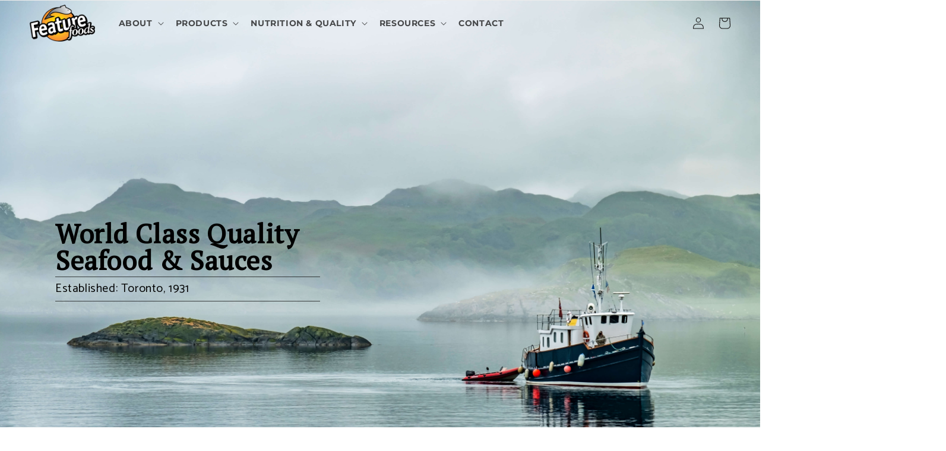

--- FILE ---
content_type: text/html; charset=utf-8
request_url: https://featurefoods.ca/
body_size: 33063
content:
<!doctype html>
<html class="no-js" lang="en">
  <head>
<script type="application/vnd.locksmith+json" data-locksmith>{"version":"v256","locked":false,"initialized":true,"scope":"index","access_granted":true,"access_denied":false,"requires_customer":false,"manual_lock":false,"remote_lock":false,"has_timeout":false,"remote_rendered":null,"hide_resource":false,"hide_links_to_resource":false,"transparent":true,"locks":{"all":[],"opened":[]},"keys":[],"keys_signature":"bbb7fdc5fb43e9547389799015d2f6c75e667267016c62fad69cbead04bd0cd3","state":{"template":"index","theme":128675315851,"product":null,"collection":null,"page":null,"blog":null,"article":null,"app":null},"now":1769920132,"path":"\/","locale_root_url":"\/","canonical_url":"https:\/\/featurefoods.ca\/","customer_id":null,"customer_id_signature":"bbb7fdc5fb43e9547389799015d2f6c75e667267016c62fad69cbead04bd0cd3","cart":null}</script><script data-locksmith>!function(){undefined;!function(){var s=window.Locksmith={},e=document.querySelector('script[type="application/vnd.locksmith+json"]'),n=e&&e.innerHTML;if(s.state={},s.util={},s.loading=!1,n)try{s.state=JSON.parse(n)}catch(d){}if(document.addEventListener&&document.querySelector){var o,i,a,t=[76,79,67,75,83,77,73,84,72,49,49],c=function(){i=t.slice(0)},l="style",r=function(e){e&&27!==e.keyCode&&"click"!==e.type||(document.removeEventListener("keydown",r),document.removeEventListener("click",r),o&&document.body.removeChild(o),o=null)};c(),document.addEventListener("keyup",function(e){if(e.keyCode===i[0]){if(clearTimeout(a),i.shift(),0<i.length)return void(a=setTimeout(c,1e3));c(),r(),(o=document.createElement("div"))[l].width="50%",o[l].maxWidth="1000px",o[l].height="85%",o[l].border="1px rgba(0, 0, 0, 0.2) solid",o[l].background="rgba(255, 255, 255, 0.99)",o[l].borderRadius="4px",o[l].position="fixed",o[l].top="50%",o[l].left="50%",o[l].transform="translateY(-50%) translateX(-50%)",o[l].boxShadow="0 2px 5px rgba(0, 0, 0, 0.3), 0 0 100vh 100vw rgba(0, 0, 0, 0.5)",o[l].zIndex="2147483645";var t=document.createElement("textarea");t.value=JSON.stringify(JSON.parse(n),null,2),t[l].border="none",t[l].display="block",t[l].boxSizing="border-box",t[l].width="100%",t[l].height="100%",t[l].background="transparent",t[l].padding="22px",t[l].fontFamily="monospace",t[l].fontSize="14px",t[l].color="#333",t[l].resize="none",t[l].outline="none",t.readOnly=!0,o.appendChild(t),document.body.appendChild(o),t.addEventListener("click",function(e){e.stopImmediatePropagation()}),t.select(),document.addEventListener("keydown",r),document.addEventListener("click",r)}})}s.isEmbedded=-1!==window.location.search.indexOf("_ab=0&_fd=0&_sc=1"),s.path=s.state.path||window.location.pathname,s.basePath=s.state.locale_root_url.concat("/apps/locksmith").replace(/^\/\//,"/"),s.reloading=!1,s.util.console=window.console||{log:function(){},error:function(){}},s.util.makeUrl=function(e,t){var n,o=s.basePath+e,i=[],a=s.cache();for(n in a)i.push(n+"="+encodeURIComponent(a[n]));for(n in t)i.push(n+"="+encodeURIComponent(t[n]));return s.state.customer_id&&(i.push("customer_id="+encodeURIComponent(s.state.customer_id)),i.push("customer_id_signature="+encodeURIComponent(s.state.customer_id_signature))),o+=(-1===o.indexOf("?")?"?":"&")+i.join("&")},s._initializeCallbacks=[],s.on=function(e,t){if("initialize"!==e)throw'Locksmith.on() currently only supports the "initialize" event';s._initializeCallbacks.push(t)},s.initializeSession=function(e){if(!s.isEmbedded){var t=!1,n=!0,o=!0;(e=e||{}).silent&&(o=n=!(t=!0)),s.ping({silent:t,spinner:n,reload:o,callback:function(){s._initializeCallbacks.forEach(function(e){e()})}})}},s.cache=function(e){var t={};try{var n=function i(e){return(document.cookie.match("(^|; )"+e+"=([^;]*)")||0)[2]};t=JSON.parse(decodeURIComponent(n("locksmith-params")||"{}"))}catch(d){}if(e){for(var o in e)t[o]=e[o];document.cookie="locksmith-params=; expires=Thu, 01 Jan 1970 00:00:00 GMT; path=/",document.cookie="locksmith-params="+encodeURIComponent(JSON.stringify(t))+"; path=/"}return t},s.cache.cart=s.state.cart,s.cache.cartLastSaved=null,s.params=s.cache(),s.util.reload=function(){s.reloading=!0;try{window.location.href=window.location.href.replace(/#.*/,"")}catch(d){s.util.console.error("Preferred reload method failed",d),window.location.reload()}},s.cache.saveCart=function(e){if(!s.cache.cart||s.cache.cart===s.cache.cartLastSaved)return e?e():null;var t=s.cache.cartLastSaved;s.cache.cartLastSaved=s.cache.cart,fetch("/cart/update.js",{method:"POST",headers:{"Content-Type":"application/json",Accept:"application/json"},body:JSON.stringify({attributes:{locksmith:s.cache.cart}})}).then(function(e){if(!e.ok)throw new Error("Cart update failed: "+e.status);return e.json()}).then(function(){e&&e()})["catch"](function(e){if(s.cache.cartLastSaved=t,!s.reloading)throw e})},s.util.spinnerHTML='<style>body{background:#FFF}@keyframes spin{from{transform:rotate(0deg)}to{transform:rotate(360deg)}}#loading{display:flex;width:100%;height:50vh;color:#777;align-items:center;justify-content:center}#loading .spinner{display:block;animation:spin 600ms linear infinite;position:relative;width:50px;height:50px}#loading .spinner-ring{stroke:currentColor;stroke-dasharray:100%;stroke-width:2px;stroke-linecap:round;fill:none}</style><div id="loading"><div class="spinner"><svg width="100%" height="100%"><svg preserveAspectRatio="xMinYMin"><circle class="spinner-ring" cx="50%" cy="50%" r="45%"></circle></svg></svg></div></div>',s.util.clobberBody=function(e){document.body.innerHTML=e},s.util.clobberDocument=function(e){e.responseText&&(e=e.responseText),document.documentElement&&document.removeChild(document.documentElement);var t=document.open("text/html","replace");t.writeln(e),t.close(),setTimeout(function(){var e=t.querySelector("[autofocus]");e&&e.focus()},100)},s.util.serializeForm=function(e){if(e&&"FORM"===e.nodeName){var t,n,o={};for(t=e.elements.length-1;0<=t;t-=1)if(""!==e.elements[t].name)switch(e.elements[t].nodeName){case"INPUT":switch(e.elements[t].type){default:case"text":case"hidden":case"password":case"button":case"reset":case"submit":o[e.elements[t].name]=e.elements[t].value;break;case"checkbox":case"radio":e.elements[t].checked&&(o[e.elements[t].name]=e.elements[t].value);break;case"file":}break;case"TEXTAREA":o[e.elements[t].name]=e.elements[t].value;break;case"SELECT":switch(e.elements[t].type){case"select-one":o[e.elements[t].name]=e.elements[t].value;break;case"select-multiple":for(n=e.elements[t].options.length-1;0<=n;n-=1)e.elements[t].options[n].selected&&(o[e.elements[t].name]=e.elements[t].options[n].value)}break;case"BUTTON":switch(e.elements[t].type){case"reset":case"submit":case"button":o[e.elements[t].name]=e.elements[t].value}}return o}},s.util.on=function(e,a,s,t){t=t||document;var c="locksmith-"+e+a,n=function(e){var t=e.target,n=e.target.parentElement,o=t&&t.className&&(t.className.baseVal||t.className)||"",i=n&&n.className&&(n.className.baseVal||n.className)||"";("string"==typeof o&&-1!==o.split(/\s+/).indexOf(a)||"string"==typeof i&&-1!==i.split(/\s+/).indexOf(a))&&!e[c]&&(e[c]=!0,s(e))};t.attachEvent?t.attachEvent(e,n):t.addEventListener(e,n,!1)},s.util.enableActions=function(e){s.util.on("click","locksmith-action",function(e){e.preventDefault();var t=e.target;t.dataset.confirmWith&&!confirm(t.dataset.confirmWith)||(t.disabled=!0,t.innerText=t.dataset.disableWith,s.post("/action",t.dataset.locksmithParams,{spinner:!1,type:"text",success:function(e){(e=JSON.parse(e.responseText)).message&&alert(e.message),s.util.reload()}}))},e)},s.util.inject=function(e,t){var n=["data","locksmith","append"];if(-1!==t.indexOf(n.join("-"))){var o=document.createElement("div");o.innerHTML=t,e.appendChild(o)}else e.innerHTML=t;var i,a,s=e.querySelectorAll("script");for(a=0;a<s.length;++a){i=s[a];var c=document.createElement("script");if(i.type&&(c.type=i.type),i.src)c.src=i.src;else{var l=document.createTextNode(i.innerHTML);c.appendChild(l)}e.appendChild(c)}var r=e.querySelector("[autofocus]");r&&r.focus()},s.post=function(e,t,n){!1!==(n=n||{}).spinner&&s.util.clobberBody(s.util.spinnerHTML);var o={};n.container===document?(o.layout=1,n.success=function(e){s.util.clobberDocument(e)}):n.container&&(o.layout=0,n.success=function(e){var t=document.getElementById(n.container);s.util.inject(t,e),t.id===t.firstChild.id&&t.parentElement.replaceChild(t.firstChild,t)}),n.form_type&&(t.form_type=n.form_type),n.include_layout_classes!==undefined&&(t.include_layout_classes=n.include_layout_classes),n.lock_id!==undefined&&(t.lock_id=n.lock_id),s.loading=!0;var i=s.util.makeUrl(e,o),a="json"===n.type||"text"===n.type;fetch(i,{method:"POST",headers:{"Content-Type":"application/json",Accept:a?"application/json":"text/html"},body:JSON.stringify(t)}).then(function(e){if(!e.ok)throw new Error("Request failed: "+e.status);return e.text()}).then(function(e){var t=n.success||s.util.clobberDocument;t(a?{responseText:e}:e)})["catch"](function(e){if(!s.reloading)if("dashboard.weglot.com"!==window.location.host){if(!n.silent)throw alert("Something went wrong! Please refresh and try again."),e;console.error(e)}else console.error(e)})["finally"](function(){s.loading=!1})},s.postResource=function(e,t){e.path=s.path,e.search=window.location.search,e.state=s.state,e.passcode&&(e.passcode=e.passcode.trim()),e.email&&(e.email=e.email.trim()),e.state.cart=s.cache.cart,e.locksmith_json=s.jsonTag,e.locksmith_json_signature=s.jsonTagSignature,s.post("/resource",e,t)},s.ping=function(e){if(!s.isEmbedded){e=e||{};s.post("/ping",{path:s.path,search:window.location.search,state:s.state},{spinner:!!e.spinner,silent:"undefined"==typeof e.silent||e.silent,type:"text",success:function(e){e&&e.responseText?(e=JSON.parse(e.responseText)).messages&&0<e.messages.length&&s.showMessages(e.messages):console.error("[Locksmith] Invalid result in ping callback:",e)}})}},s.timeoutMonitor=function(){var e=s.cache.cart;s.ping({callback:function(){e!==s.cache.cart||setTimeout(function(){s.timeoutMonitor()},6e4)}})},s.showMessages=function(e){var t=document.createElement("div");t.style.position="fixed",t.style.left=0,t.style.right=0,t.style.bottom="-50px",t.style.opacity=0,t.style.background="#191919",t.style.color="#ddd",t.style.transition="bottom 0.2s, opacity 0.2s",t.style.zIndex=999999,t.innerHTML="        <style>          .locksmith-ab .locksmith-b { display: none; }          .locksmith-ab.toggled .locksmith-b { display: flex; }          .locksmith-ab.toggled .locksmith-a { display: none; }          .locksmith-flex { display: flex; flex-wrap: wrap; justify-content: space-between; align-items: center; padding: 10px 20px; }          .locksmith-message + .locksmith-message { border-top: 1px #555 solid; }          .locksmith-message a { color: inherit; font-weight: bold; }          .locksmith-message a:hover { color: inherit; opacity: 0.8; }          a.locksmith-ab-toggle { font-weight: inherit; text-decoration: underline; }          .locksmith-text { flex-grow: 1; }          .locksmith-cta { flex-grow: 0; text-align: right; }          .locksmith-cta button { transform: scale(0.8); transform-origin: left; }          .locksmith-cta > * { display: block; }          .locksmith-cta > * + * { margin-top: 10px; }          .locksmith-message a.locksmith-close { flex-grow: 0; text-decoration: none; margin-left: 15px; font-size: 30px; font-family: monospace; display: block; padding: 2px 10px; }                    @media screen and (max-width: 600px) {            .locksmith-wide-only { display: none !important; }            .locksmith-flex { padding: 0 15px; }            .locksmith-flex > * { margin-top: 5px; margin-bottom: 5px; }            .locksmith-cta { text-align: left; }          }                    @media screen and (min-width: 601px) {            .locksmith-narrow-only { display: none !important; }          }        </style>      "+e.map(function(e){return'<div class="locksmith-message">'+e+"</div>"}).join(""),document.body.appendChild(t),document.body.style.position="relative",document.body.parentElement.style.paddingBottom=t.offsetHeight+"px",setTimeout(function(){t.style.bottom=0,t.style.opacity=1},50),s.util.on("click","locksmith-ab-toggle",function(e){e.preventDefault();for(var t=e.target.parentElement;-1===t.className.split(" ").indexOf("locksmith-ab");)t=t.parentElement;-1!==t.className.split(" ").indexOf("toggled")?t.className=t.className.replace("toggled",""):t.className=t.className+" toggled"}),s.util.enableActions(t)}}()}();</script>
      <script data-locksmith>Locksmith.cache.cart=null</script>

  <script data-locksmith>Locksmith.jsonTag="{\"version\":\"v256\",\"locked\":false,\"initialized\":true,\"scope\":\"index\",\"access_granted\":true,\"access_denied\":false,\"requires_customer\":false,\"manual_lock\":false,\"remote_lock\":false,\"has_timeout\":false,\"remote_rendered\":null,\"hide_resource\":false,\"hide_links_to_resource\":false,\"transparent\":true,\"locks\":{\"all\":[],\"opened\":[]},\"keys\":[],\"keys_signature\":\"bbb7fdc5fb43e9547389799015d2f6c75e667267016c62fad69cbead04bd0cd3\",\"state\":{\"template\":\"index\",\"theme\":128675315851,\"product\":null,\"collection\":null,\"page\":null,\"blog\":null,\"article\":null,\"app\":null},\"now\":1769920132,\"path\":\"\\\/\",\"locale_root_url\":\"\\\/\",\"canonical_url\":\"https:\\\/\\\/featurefoods.ca\\\/\",\"customer_id\":null,\"customer_id_signature\":\"bbb7fdc5fb43e9547389799015d2f6c75e667267016c62fad69cbead04bd0cd3\",\"cart\":null}";Locksmith.jsonTagSignature="dbf948966ed38bac8d3c666cd9f95866e4904b5af2d1882d82b678b9abb9339d"</script>

  <meta name="google-site-verification" content="1stproPTsNXSjf5ZKYRgJZa4935svSL8ulmQrIkTw4g" />
    <meta charset="utf-8">
    <meta http-equiv="X-UA-Compatible" content="IE=edge">
    <meta name="viewport" content="width=device-width,initial-scale=1">
    <meta name="theme-color" content="">
    <link rel="canonical" href="https://featurefoods.ca/">
    <link rel="preconnect" href="https://cdn.shopify.com" crossorigin><link rel="icon" type="image/png" href="//featurefoods.ca/cdn/shop/files/android-chrome-512x512.png?crop=center&height=32&v=1682608964&width=32"><link rel="preconnect" href="https://fonts.shopifycdn.com" crossorigin><title>
      Home Page
 &ndash; Feature Foods</title>

    
<meta name="description" content="We are bottlers, picklers, and manufacturers. We produce a variety of herring, sauce, and condiment products ranging in size from small glass jars to pails and barrels. You can find our branded and private label products across North America and in parts of Asia in most major grocery chains and specialty food shops.">


    

<meta property="og:site_name" content="Feature Foods">
<meta property="og:url" content="https://featurefoods.ca/"><meta property="og:title" content="Home Page">
<meta property="og:type" content="website">
<meta property="og:description" content="We are bottlers, picklers, and manufacturers. We produce a variety of herring, sauce, and condiment products ranging in size from small glass jars to pails and barrels. You can find our branded and private label products across North America and in parts of Asia in most major grocery chains and specialty food shops.">
<meta property="og:image" content="http://featurefoods.ca/cdn/shop/files/Feature_Logo_White_Background.jpg?v=1661371995">
<meta property="og:image:secure_url" content="https://featurefoods.ca/cdn/shop/files/Feature_Logo_White_Background.jpg?v=1661371995">
<meta property="og:image:width" content="300">
  <meta property="og:image:height" content="196"><meta name="twitter:card" content="summary_large_image"><meta name="twitter:title" content="Home Page">
<meta name="twitter:description" content="We are bottlers, picklers, and manufacturers. We produce a variety of herring, sauce, and condiment products ranging in size from small glass jars to pails and barrels. You can find our branded and private label products across North America and in parts of Asia in most major grocery chains and specialty food shops.">


    <script src="//featurefoods.ca/cdn/shop/t/28/assets/global.js?v=140602551340082397001677611649" defer="defer"></script>
    <script>window.performance && window.performance.mark && window.performance.mark('shopify.content_for_header.start');</script><meta id="shopify-digital-wallet" name="shopify-digital-wallet" content="/55754064011/digital_wallets/dialog">
<script async="async" src="/checkouts/internal/preloads.js?locale=en-CA"></script>
<script id="shopify-features" type="application/json">{"accessToken":"cfa4fb81c532de5c3ee3fe65a0e9c63f","betas":["rich-media-storefront-analytics"],"domain":"featurefoods.ca","predictiveSearch":true,"shopId":55754064011,"locale":"en"}</script>
<script>var Shopify = Shopify || {};
Shopify.shop = "feature-foods.myshopify.com";
Shopify.locale = "en";
Shopify.currency = {"active":"CAD","rate":"1.0"};
Shopify.country = "CA";
Shopify.theme = {"name":"Cart Clearance After Logout - FF Theme","id":128675315851,"schema_name":"Dawn","schema_version":"6.0.2","theme_store_id":887,"role":"main"};
Shopify.theme.handle = "null";
Shopify.theme.style = {"id":null,"handle":null};
Shopify.cdnHost = "featurefoods.ca/cdn";
Shopify.routes = Shopify.routes || {};
Shopify.routes.root = "/";</script>
<script type="module">!function(o){(o.Shopify=o.Shopify||{}).modules=!0}(window);</script>
<script>!function(o){function n(){var o=[];function n(){o.push(Array.prototype.slice.apply(arguments))}return n.q=o,n}var t=o.Shopify=o.Shopify||{};t.loadFeatures=n(),t.autoloadFeatures=n()}(window);</script>
<script id="shop-js-analytics" type="application/json">{"pageType":"index"}</script>
<script defer="defer" async type="module" src="//featurefoods.ca/cdn/shopifycloud/shop-js/modules/v2/client.init-shop-cart-sync_BN7fPSNr.en.esm.js"></script>
<script defer="defer" async type="module" src="//featurefoods.ca/cdn/shopifycloud/shop-js/modules/v2/chunk.common_Cbph3Kss.esm.js"></script>
<script defer="defer" async type="module" src="//featurefoods.ca/cdn/shopifycloud/shop-js/modules/v2/chunk.modal_DKumMAJ1.esm.js"></script>
<script type="module">
  await import("//featurefoods.ca/cdn/shopifycloud/shop-js/modules/v2/client.init-shop-cart-sync_BN7fPSNr.en.esm.js");
await import("//featurefoods.ca/cdn/shopifycloud/shop-js/modules/v2/chunk.common_Cbph3Kss.esm.js");
await import("//featurefoods.ca/cdn/shopifycloud/shop-js/modules/v2/chunk.modal_DKumMAJ1.esm.js");

  window.Shopify.SignInWithShop?.initShopCartSync?.({"fedCMEnabled":true,"windoidEnabled":true});

</script>
<script>(function() {
  var isLoaded = false;
  function asyncLoad() {
    if (isLoaded) return;
    isLoaded = true;
    var urls = ["https:\/\/seo.apps.avada.io\/scripttag\/avada-seo-installed.js?shop=feature-foods.myshopify.com","https:\/\/static.klaviyo.com\/onsite\/js\/klaviyo.js?company_id=RyFPiS\u0026shop=feature-foods.myshopify.com"];
    for (var i = 0; i < urls.length; i++) {
      var s = document.createElement('script');
      s.type = 'text/javascript';
      s.async = true;
      s.src = urls[i];
      var x = document.getElementsByTagName('script')[0];
      x.parentNode.insertBefore(s, x);
    }
  };
  if(window.attachEvent) {
    window.attachEvent('onload', asyncLoad);
  } else {
    window.addEventListener('load', asyncLoad, false);
  }
})();</script>
<script id="__st">var __st={"a":55754064011,"offset":-18000,"reqid":"5e06e1a5-7a21-4e4b-9c5e-4748ec601642-1769920131","pageurl":"featurefoods.ca\/","u":"56e4c08964fe","p":"home"};</script>
<script>window.ShopifyPaypalV4VisibilityTracking = true;</script>
<script id="captcha-bootstrap">!function(){'use strict';const t='contact',e='account',n='new_comment',o=[[t,t],['blogs',n],['comments',n],[t,'customer']],c=[[e,'customer_login'],[e,'guest_login'],[e,'recover_customer_password'],[e,'create_customer']],r=t=>t.map((([t,e])=>`form[action*='/${t}']:not([data-nocaptcha='true']) input[name='form_type'][value='${e}']`)).join(','),a=t=>()=>t?[...document.querySelectorAll(t)].map((t=>t.form)):[];function s(){const t=[...o],e=r(t);return a(e)}const i='password',u='form_key',d=['recaptcha-v3-token','g-recaptcha-response','h-captcha-response',i],f=()=>{try{return window.sessionStorage}catch{return}},m='__shopify_v',_=t=>t.elements[u];function p(t,e,n=!1){try{const o=window.sessionStorage,c=JSON.parse(o.getItem(e)),{data:r}=function(t){const{data:e,action:n}=t;return t[m]||n?{data:e,action:n}:{data:t,action:n}}(c);for(const[e,n]of Object.entries(r))t.elements[e]&&(t.elements[e].value=n);n&&o.removeItem(e)}catch(o){console.error('form repopulation failed',{error:o})}}const l='form_type',E='cptcha';function T(t){t.dataset[E]=!0}const w=window,h=w.document,L='Shopify',v='ce_forms',y='captcha';let A=!1;((t,e)=>{const n=(g='f06e6c50-85a8-45c8-87d0-21a2b65856fe',I='https://cdn.shopify.com/shopifycloud/storefront-forms-hcaptcha/ce_storefront_forms_captcha_hcaptcha.v1.5.2.iife.js',D={infoText:'Protected by hCaptcha',privacyText:'Privacy',termsText:'Terms'},(t,e,n)=>{const o=w[L][v],c=o.bindForm;if(c)return c(t,g,e,D).then(n);var r;o.q.push([[t,g,e,D],n]),r=I,A||(h.body.append(Object.assign(h.createElement('script'),{id:'captcha-provider',async:!0,src:r})),A=!0)});var g,I,D;w[L]=w[L]||{},w[L][v]=w[L][v]||{},w[L][v].q=[],w[L][y]=w[L][y]||{},w[L][y].protect=function(t,e){n(t,void 0,e),T(t)},Object.freeze(w[L][y]),function(t,e,n,w,h,L){const[v,y,A,g]=function(t,e,n){const i=e?o:[],u=t?c:[],d=[...i,...u],f=r(d),m=r(i),_=r(d.filter((([t,e])=>n.includes(e))));return[a(f),a(m),a(_),s()]}(w,h,L),I=t=>{const e=t.target;return e instanceof HTMLFormElement?e:e&&e.form},D=t=>v().includes(t);t.addEventListener('submit',(t=>{const e=I(t);if(!e)return;const n=D(e)&&!e.dataset.hcaptchaBound&&!e.dataset.recaptchaBound,o=_(e),c=g().includes(e)&&(!o||!o.value);(n||c)&&t.preventDefault(),c&&!n&&(function(t){try{if(!f())return;!function(t){const e=f();if(!e)return;const n=_(t);if(!n)return;const o=n.value;o&&e.removeItem(o)}(t);const e=Array.from(Array(32),(()=>Math.random().toString(36)[2])).join('');!function(t,e){_(t)||t.append(Object.assign(document.createElement('input'),{type:'hidden',name:u})),t.elements[u].value=e}(t,e),function(t,e){const n=f();if(!n)return;const o=[...t.querySelectorAll(`input[type='${i}']`)].map((({name:t})=>t)),c=[...d,...o],r={};for(const[a,s]of new FormData(t).entries())c.includes(a)||(r[a]=s);n.setItem(e,JSON.stringify({[m]:1,action:t.action,data:r}))}(t,e)}catch(e){console.error('failed to persist form',e)}}(e),e.submit())}));const S=(t,e)=>{t&&!t.dataset[E]&&(n(t,e.some((e=>e===t))),T(t))};for(const o of['focusin','change'])t.addEventListener(o,(t=>{const e=I(t);D(e)&&S(e,y())}));const B=e.get('form_key'),M=e.get(l),P=B&&M;t.addEventListener('DOMContentLoaded',(()=>{const t=y();if(P)for(const e of t)e.elements[l].value===M&&p(e,B);[...new Set([...A(),...v().filter((t=>'true'===t.dataset.shopifyCaptcha))])].forEach((e=>S(e,t)))}))}(h,new URLSearchParams(w.location.search),n,t,e,['guest_login'])})(!1,!0)}();</script>
<script integrity="sha256-4kQ18oKyAcykRKYeNunJcIwy7WH5gtpwJnB7kiuLZ1E=" data-source-attribution="shopify.loadfeatures" defer="defer" src="//featurefoods.ca/cdn/shopifycloud/storefront/assets/storefront/load_feature-a0a9edcb.js" crossorigin="anonymous"></script>
<script data-source-attribution="shopify.dynamic_checkout.dynamic.init">var Shopify=Shopify||{};Shopify.PaymentButton=Shopify.PaymentButton||{isStorefrontPortableWallets:!0,init:function(){window.Shopify.PaymentButton.init=function(){};var t=document.createElement("script");t.src="https://featurefoods.ca/cdn/shopifycloud/portable-wallets/latest/portable-wallets.en.js",t.type="module",document.head.appendChild(t)}};
</script>
<script data-source-attribution="shopify.dynamic_checkout.buyer_consent">
  function portableWalletsHideBuyerConsent(e){var t=document.getElementById("shopify-buyer-consent"),n=document.getElementById("shopify-subscription-policy-button");t&&n&&(t.classList.add("hidden"),t.setAttribute("aria-hidden","true"),n.removeEventListener("click",e))}function portableWalletsShowBuyerConsent(e){var t=document.getElementById("shopify-buyer-consent"),n=document.getElementById("shopify-subscription-policy-button");t&&n&&(t.classList.remove("hidden"),t.removeAttribute("aria-hidden"),n.addEventListener("click",e))}window.Shopify?.PaymentButton&&(window.Shopify.PaymentButton.hideBuyerConsent=portableWalletsHideBuyerConsent,window.Shopify.PaymentButton.showBuyerConsent=portableWalletsShowBuyerConsent);
</script>
<script data-source-attribution="shopify.dynamic_checkout.cart.bootstrap">document.addEventListener("DOMContentLoaded",(function(){function t(){return document.querySelector("shopify-accelerated-checkout-cart, shopify-accelerated-checkout")}if(t())Shopify.PaymentButton.init();else{new MutationObserver((function(e,n){t()&&(Shopify.PaymentButton.init(),n.disconnect())})).observe(document.body,{childList:!0,subtree:!0})}}));
</script>
<script id="sections-script" data-sections="footer" defer="defer" src="//featurefoods.ca/cdn/shop/t/28/compiled_assets/scripts.js?v=9277"></script>
<script>window.performance && window.performance.mark && window.performance.mark('shopify.content_for_header.end');</script>


    <style data-shopify>
      @font-face {
  font-family: Montserrat;
  font-weight: 700;
  font-style: normal;
  font-display: swap;
  src: url("//featurefoods.ca/cdn/fonts/montserrat/montserrat_n7.3c434e22befd5c18a6b4afadb1e3d77c128c7939.woff2") format("woff2"),
       url("//featurefoods.ca/cdn/fonts/montserrat/montserrat_n7.5d9fa6e2cae713c8fb539a9876489d86207fe957.woff") format("woff");
}

      @font-face {
  font-family: Montserrat;
  font-weight: 700;
  font-style: normal;
  font-display: swap;
  src: url("//featurefoods.ca/cdn/fonts/montserrat/montserrat_n7.3c434e22befd5c18a6b4afadb1e3d77c128c7939.woff2") format("woff2"),
       url("//featurefoods.ca/cdn/fonts/montserrat/montserrat_n7.5d9fa6e2cae713c8fb539a9876489d86207fe957.woff") format("woff");
}

      @font-face {
  font-family: Montserrat;
  font-weight: 700;
  font-style: italic;
  font-display: swap;
  src: url("//featurefoods.ca/cdn/fonts/montserrat/montserrat_i7.a0d4a463df4f146567d871890ffb3c80408e7732.woff2") format("woff2"),
       url("//featurefoods.ca/cdn/fonts/montserrat/montserrat_i7.f6ec9f2a0681acc6f8152c40921d2a4d2e1a2c78.woff") format("woff");
}

      @font-face {
  font-family: Montserrat;
  font-weight: 700;
  font-style: italic;
  font-display: swap;
  src: url("//featurefoods.ca/cdn/fonts/montserrat/montserrat_i7.a0d4a463df4f146567d871890ffb3c80408e7732.woff2") format("woff2"),
       url("//featurefoods.ca/cdn/fonts/montserrat/montserrat_i7.f6ec9f2a0681acc6f8152c40921d2a4d2e1a2c78.woff") format("woff");
}

      @font-face {
  font-family: Montserrat;
  font-weight: 700;
  font-style: normal;
  font-display: swap;
  src: url("//featurefoods.ca/cdn/fonts/montserrat/montserrat_n7.3c434e22befd5c18a6b4afadb1e3d77c128c7939.woff2") format("woff2"),
       url("//featurefoods.ca/cdn/fonts/montserrat/montserrat_n7.5d9fa6e2cae713c8fb539a9876489d86207fe957.woff") format("woff");
}


      :root {
        --font-body-family: Montserrat, sans-serif;
        --font-body-style: normal;
        --font-body-weight: 700;
        --font-body-weight-bold: 1000;

        --font-heading-family: Montserrat, sans-serif;
        --font-heading-style: normal;
        --font-heading-weight: 700;

        --font-body-scale: 1.0;
        --font-heading-scale: 1.0;

        --color-base-text: 18, 18, 18;
        --color-shadow: 18, 18, 18;
        --color-base-background-1: 255, 255, 255;
        --color-base-background-2: 255, 190, 0;
        --color-base-solid-button-labels: 255, 255, 255;
        --color-base-outline-button-labels: 18, 18, 18;
        --color-base-accent-1: 18, 18, 18;
        --color-base-accent-2: 51, 79, 180;
        --payment-terms-background-color: #ffffff;

        --gradient-base-background-1: #ffffff;
        --gradient-base-background-2: #ffbe00;
        --gradient-base-accent-1: #121212;
        --gradient-base-accent-2: #334fb4;

        --media-padding: px;
        --media-border-opacity: 0.05;
        --media-border-width: 1px;
        --media-radius: 0px;
        --media-shadow-opacity: 0.0;
        --media-shadow-horizontal-offset: 0px;
        --media-shadow-vertical-offset: 4px;
        --media-shadow-blur-radius: 5px;
        --media-shadow-visible: 0;

        --page-width: 120rem;
        --page-width-margin: 0rem;

        --card-image-padding: 0.0rem;
        --card-corner-radius: 0.0rem;
        --card-text-alignment: left;
        --card-border-width: 0.0rem;
        --card-border-opacity: 0.1;
        --card-shadow-opacity: 0.0;
        --card-shadow-visible: 0;
        --card-shadow-horizontal-offset: 0.0rem;
        --card-shadow-vertical-offset: 0.4rem;
        --card-shadow-blur-radius: 0.5rem;

        --badge-corner-radius: 4.0rem;

        --popup-border-width: 1px;
        --popup-border-opacity: 0.1;
        --popup-corner-radius: 0px;
        --popup-shadow-opacity: 0.0;
        --popup-shadow-horizontal-offset: 0px;
        --popup-shadow-vertical-offset: 4px;
        --popup-shadow-blur-radius: 5px;

        --drawer-border-width: 1px;
        --drawer-border-opacity: 0.1;
        --drawer-shadow-opacity: 0.0;
        --drawer-shadow-horizontal-offset: 0px;
        --drawer-shadow-vertical-offset: 4px;
        --drawer-shadow-blur-radius: 5px;

        --spacing-sections-desktop: 0px;
        --spacing-sections-mobile: 0px;

        --grid-desktop-vertical-spacing: 8px;
        --grid-desktop-horizontal-spacing: 8px;
        --grid-mobile-vertical-spacing: 4px;
        --grid-mobile-horizontal-spacing: 4px;

        --text-boxes-border-opacity: 0.1;
        --text-boxes-border-width: 0px;
        --text-boxes-radius: 0px;
        --text-boxes-shadow-opacity: 0.0;
        --text-boxes-shadow-visible: 0;
        --text-boxes-shadow-horizontal-offset: 0px;
        --text-boxes-shadow-vertical-offset: 4px;
        --text-boxes-shadow-blur-radius: 5px;

        --buttons-radius: 0px;
        --buttons-radius-outset: 0px;
        --buttons-border-width: 1px;
        --buttons-border-opacity: 1.0;
        --buttons-shadow-opacity: 0.0;
        --buttons-shadow-visible: 0;
        --buttons-shadow-horizontal-offset: 0px;
        --buttons-shadow-vertical-offset: 4px;
        --buttons-shadow-blur-radius: 5px;
        --buttons-border-offset: 0px;

        --inputs-radius: 0px;
        --inputs-border-width: 1px;
        --inputs-border-opacity: 0.55;
        --inputs-shadow-opacity: 0.0;
        --inputs-shadow-horizontal-offset: 0px;
        --inputs-margin-offset: 0px;
        --inputs-shadow-vertical-offset: 0px;
        --inputs-shadow-blur-radius: 5px;
        --inputs-radius-outset: 0px;

        --variant-pills-radius: 40px;
        --variant-pills-border-width: 1px;
        --variant-pills-border-opacity: 0.55;
        --variant-pills-shadow-opacity: 0.0;
        --variant-pills-shadow-horizontal-offset: 0px;
        --variant-pills-shadow-vertical-offset: 4px;
        --variant-pills-shadow-blur-radius: 5px;
      }

      *,
      *::before,
      *::after {
        box-sizing: inherit;
      }

      html {
        box-sizing: border-box;
        font-size: calc(var(--font-body-scale) * 62.5%);
        height: 100%;
      }

      body {
        display: grid;
        grid-template-rows: auto auto 1fr auto;
        grid-template-columns: 100%;
        min-height: 100%;
        margin: 0;
        font-size: 1.5rem;
        letter-spacing: 0.06rem;
        line-height: calc(1 + 0.8 / var(--font-body-scale));
        font-family: var(--font-body-family);
        font-style: var(--font-body-style);
        font-weight: var(--font-body-weight);
      }

      @media screen and (min-width: 750px) {
        body {
          font-size: 1.6rem;
        }
      }
    </style>

    <link href="//featurefoods.ca/cdn/shop/t/28/assets/base.css?v=64900003674138068161677611649" rel="stylesheet" type="text/css" media="all" />
<link rel="preload" as="font" href="//featurefoods.ca/cdn/fonts/montserrat/montserrat_n7.3c434e22befd5c18a6b4afadb1e3d77c128c7939.woff2" type="font/woff2" crossorigin><link rel="preload" as="font" href="//featurefoods.ca/cdn/fonts/montserrat/montserrat_n7.3c434e22befd5c18a6b4afadb1e3d77c128c7939.woff2" type="font/woff2" crossorigin><script>document.documentElement.className = document.documentElement.className.replace('no-js', 'js');
    if (Shopify.designMode) {
      document.documentElement.classList.add('shopify-design-mode');
    }
    </script>
<script src="//ajax.googleapis.com/ajax/libs/jquery/2.2.3/jquery.min.js" type="text/javascript"></script>
  
	                

<!-- PageFly Header Render begins -->
  
  <script>
    window.addEventListener('load', () => {
      // fallback for gtag when not initialized
      if(typeof window.gtag !== 'function') {
        window.gtag = (str1, str2, obj) => {
        }
      }
    }) 
  </script>
  <!-- PageFly begins loading Google fonts --><link rel="preconnect" href="https://fonts.googleapis.com"><link rel="preconnect" href="https://fonts.gstatic.com" crossorigin><link rel="preload" as="style" fetchpriority="low" href="https://fonts.googleapis.com/css2?family=Playfair+Display:wght@400&family=Lato:wght@400&family=Source+Sans+Pro:wght@400&family=Montserrat:wght@400&family=PT+Serif:wght@400&family=Catamaran:wght@400&display=block"><link rel="stylesheet" href="https://fonts.googleapis.com/css2?family=Playfair+Display:wght@400&family=Lato:wght@400&family=Source+Sans+Pro:wght@400&family=Montserrat:wght@400&family=PT+Serif:wght@400&family=Catamaran:wght@400&display=block" media="(min-width: 640px)"><link rel="stylesheet" href="https://fonts.googleapis.com/css2?family=Playfair+Display:wght@400&family=Lato:wght@400&family=Source+Sans+Pro:wght@400&family=Montserrat:wght@400&family=PT+Serif:wght@400&family=Catamaran:wght@400&display=block" media="print" onload="this.onload=null;this.media='all'"><!-- PageFly ends loading Google fonts -->

<style>.__pf .pf-c-ct,.__pf .pf-c-lt,.__pf .pf-c-rt{align-content:flex-start}.__pf .oh,.pf-sr-only{overflow:hidden}.__pf img,.__pf video{max-width:100%;border:0;vertical-align:middle}.__pf [tabIndex],.__pf button,.__pf input,.__pf select,.__pf textarea{touch-action:manipulation}.__pf:not([data-pf-editor-version=gen-2]) :focus-visible{outline:0!important;box-shadow:none!important}.__pf:not([data-pf-editor-version=gen-2]) :not(input):not(select):not(textarea):not([data-active=true]):focus-visible{border:none!important}.__pf *,.__pf :after,.__pf :before{box-sizing:border-box}.__pf [disabled],.__pf [readonly]{cursor:default}.__pf [data-href],.__pf button:not([data-pf-id]):hover{cursor:pointer}.__pf [disabled]:not([disabled=false]),.pf-dialog svg{pointer-events:none}.__pf [hidden]{display:none!important}.__pf [data-link=inherit]{color:inherit;text-decoration:none}.__pf [data-pf-placeholder]{outline:0;height:auto;display:none;pointer-events:none!important}.__pf .pf-ifr,.__pf [style*="--ratio"] img{height:100%;left:0;top:0;width:100%;position:absolute}.__pf .pf-r,.__pf .pf-r-eh>.pf-c{display:flex}.__pf [style*="--cw"]{padding:0 15px;width:100%;margin:auto;max-width:var(--cw)}.__pf .pf-ifr{border:0}.__pf .pf-bg-lazy{background-image:none!important}.__pf .pf-r{flex-wrap:wrap}.__pf .pf-r-dg{display:grid}.__pf [style*="--c-xs"]{max-width:calc(100%/12*var(--c-xs));flex-basis:calc(100%/12*var(--c-xs))}.__pf [style*="--s-xs"]{margin:0 calc(-1 * var(--s-xs))}.__pf [style*="--s-xs"]>.pf-c{padding:var(--s-xs)}.__pf .pf-r-ew>.pf-c{flex-grow:1;flex-basis:0}.__pf [style*="--ew-xs"]>.pf-c{flex-basis:calc(100% / var(--ew-xs));max-width:calc(100% / var(--ew-xs))}.__pf [style*="--ratio"]{position:relative;padding-bottom:var(--ratio)}.main-content{padding:0}.footer-section,.site-footer,.site-footer-wrapper,main .accent-background+.shopify-section{margin:0}@media (max-width:767.4999px){.__pf .pf-hide{display:none!important}}@media (max-width:1024.4999px) and (min-width:767.5px){.__pf .pf-sm-hide{display:none!important}}@media (max-width:1199.4999px) and (min-width:1024.5px){.__pf .pf-md-hide{display:none!important}}@media (min-width:767.5px){.__pf [style*="--s-sm"]{margin:0 calc(-1 * var(--s-sm))}.__pf [style*="--c-sm"]{max-width:calc(100%/12*var(--c-sm));flex-basis:calc(100%/12*var(--c-sm))}.__pf [style*="--s-sm"]>.pf-c{padding:var(--s-sm)}.__pf [style*="--ew-sm"]>.pf-c{flex-basis:calc(100% / var(--ew-sm));max-width:calc(100% / var(--ew-sm))}}@media (min-width:1024.5px){.__pf [style*="--s-md"]{margin:0 calc(-1 * var(--s-md))}.__pf [style*="--c-md"]{max-width:calc(100%/12*var(--c-md));flex-basis:calc(100%/12*var(--c-md))}.__pf [style*="--s-md"]>.pf-c{padding:var(--s-md)}.__pf [style*="--ew-md"]>.pf-c{flex-basis:calc(100% / var(--ew-md));max-width:calc(100% / var(--ew-md))}}@media (min-width:1199.5px){.__pf [style*="--s-lg"]{margin:0 calc(-1 * var(--s-lg))}.__pf [style*="--c-lg"]{max-width:calc(100%/12*var(--c-lg));flex-basis:calc(100%/12*var(--c-lg))}.__pf [style*="--s-lg"]>.pf-c{padding:var(--s-lg)}.__pf [style*="--ew-lg"]>.pf-c{flex-basis:calc(100% / var(--ew-lg));max-width:calc(100% / var(--ew-lg))}.__pf .pf-lg-hide{display:none!important}}.__pf .pf-r-eh>.pf-c>div{width:100%}.__pf .pf-c-lt{justify-content:flex-start;align-items:flex-start}.__pf .pf-c-ct{justify-content:center;align-items:flex-start}.__pf .pf-c-rt{justify-content:flex-end;align-items:flex-start}.__pf .pf-c-lm{justify-content:flex-start;align-items:center;align-content:center}.__pf .pf-c-cm{justify-content:center;align-items:center;align-content:center}.__pf .pf-c-rm{justify-content:flex-end;align-items:center;align-content:center}.__pf .pf-c-cb,.__pf .pf-c-lb,.__pf .pf-c-rb{align-content:flex-end}.__pf .pf-c-lb{justify-content:flex-start;align-items:flex-end}.__pf .pf-c-cb{justify-content:center;align-items:flex-end}.__pf .pf-c-rb{justify-content:flex-end;align-items:flex-end}.pf-no-border:not(:focus-visible){border:none;outline:0}.pf-sr-only{position:absolute;width:1px;height:1px;padding:0;clip:rect(0,0,0,0);white-space:nowrap;clip-path:inset(50%);border:0}.pf-close-dialog-btn,.pf-dialog{background:0 0;border:none;padding:0}.pf-visibility-hidden{visibility:hidden}.pf-dialog{top:50%;left:50%;transform:translate(-50%,-50%);max-height:min(calc(9/16*100vw),calc(100% - 6px - 2em));-webkit-overflow-scrolling:touch;overflow:hidden;margin:0}.pf-dialog::backdrop{background:rgba(0,0,0,.9);opacity:1}.pf-close-dialog-btn{position:absolute;top:0;right:0;height:16px;margin-bottom:8px;cursor:pointer}.pf-close-dialog-btn:not(:focus-visible){box-shadow:none}.pf-dialog-content{display:block;margin:24px auto auto;width:100%;height:calc(100% - 24px)}.pf-dialog-content>*{width:100%;height:100%;border:0}</style>
<style>@media all{.__pf .pf-gs-button-1,.__pf .pf-gs-button-2,.__pf .pf-gs-button-3{padding:12px 20px;font-size:16px;line-height:16px;letter-spacing:0;margin:0}.__pf{--pf-primary-color:rgb(245, 245, 245);--pf-secondary-color:rgb(63, 115, 203);--pf-foreground-color:rgb(55, 126, 98);--pf-background-color:rgb(204, 204, 204);--pf-color-5:rgb(17, 18, 19);--pf-color-6:rgb(246, 197, 103);--pf-color-7:rgb(121, 202, 216);--pf-color-8:rgb(240, 240, 240);--pf-primary-font:"Montserrat";--pf-secondary-font:"PT Serif";--pf-tertiary-font:"Source Sans Pro";--pf-4th-font:"Source Sans Pro";--pf-5th-font:"Source Sans Pro";--pf-6th-font:"Source Sans Pro"}.__pf .pf-gs-button-1{background-color:#919da9;color:#fff}.__pf .pf-gs-button-2{color:#919da9;border:1px solid #919da9}.__pf .pf-gs-button-3{background-color:#919da9;color:#fff;border-radius:40px}.__pf .pf-gs-button-4{color:#919da9;border-radius:40px;border:1px solid #919da9;padding:12px 20px;margin:0;font-size:16px;line-height:16px;letter-spacing:0}.__pf .pf-gs-button-5,.__pf .pf-gs-button-6{color:#919da9;border-style:solid;border-color:#919da9;padding:12px 20px;font-size:16px;line-height:16px;letter-spacing:0}.__pf .pf-gs-button-5{border-width:0 0 3px;margin:0}.__pf .pf-gs-button-6{border-width:0 3px 3px 0;margin:0}.__pf .pf-gs-icon-1,.__pf .pf-gs-icon-2{background-color:#919da9;color:#fff;padding:8px;margin:0;border-style:none}.__pf .pf-gs-icon-1{border-radius:0}.__pf .pf-gs-icon-2{border-radius:50%}.__pf .pf-gs-icon-3,.__pf .pf-gs-icon-4{background-color:#fff;color:#919da9;padding:8px;margin:0;border:1px solid #919da9}.__pf .pf-gs-icon-4{border-radius:50%}.__pf .pf-gs-icon-5,.__pf .pf-gs-icon-6{background-color:#f5f5f5;color:#919da9;padding:8px;margin:0;border:1px solid #919da9}.__pf .pf-gs-icon-6{border-radius:50%}.__pf .pf-gs-image-1{width:100%}.__pf .pf-gs-image-2{border:3px solid #919da9;width:100%}.__pf .pf-gs-image-3{border:3px solid #919da9;padding:10px;width:100%}.__pf .pf-gs-image-4,.__pf .pf-gs-image-5{border-radius:50%;width:100%}.__pf .pf-gs-image-5{border:3px solid #919da9}.__pf .pf-gs-image-6{border-radius:50%;border:3px solid #919da9;padding:10px;width:100%}.__pf .pf-gs-heading-1,.__pf .pf-gs-heading-2{padding:0;text-transform:uppercase;margin:0;font-family:var(--pf-primary-font)}.__pf .pf-gs-heading-1{font-size:18px;color:#6e6e6e;font-weight:400;letter-spacing:2px}.__pf .pf-gs-heading-2{font-size:30px;color:#000;font-weight:600;letter-spacing:-1px}.__pf .pf-gs-heading-3,.__pf .pf-gs-heading-4,.__pf .pf-gs-heading-5,.__pf .pf-gs-heading-6{margin:18px 0;color:#000;padding:0}.__pf .pf-gs-heading-3{font-size:20px}.__pf .pf-gs-heading-4{font-size:18px}.__pf .pf-gs-heading-5{font-size:16px}.__pf .pf-gs-heading-6{font-size:14px}.__pf .pf-gs-paragraph-1{color:#000;padding:0;font-size:16px;text-align:left;margin:0;font-family:var(--pf-primary-font);font-weight:400;letter-spacing:0}.__pf .pf-gs-paragraph-2,.__pf .pf-gs-paragraph-3,.__pf .pf-gs-paragraph-4{color:#000;padding:0;margin:16px 0;font-size:16px}.__pf .pf-gs-paragraph-2{text-align:right}.__pf .pf-gs-paragraph-3{text-align:center}.__pf .pf-gs-divider-1,.__pf .pf-gs-divider-2,.__pf .pf-gs-divider-3{padding:16px 0;margin:0;font-size:2px}.__pf .pf-gs-divider-1{color:#919da9}.__pf .pf-gs-divider-2{color:#444749}.__pf .pf-gs-divider-3{color:#b9bfca}}</style>
<style>.pf-color-scheme-1,.pf-color-scheme-2{--pf-scheme-shadow-color:rgb(0, 0, 0, 0.25)}.pf-color-scheme-1{--pf-scheme-bg-color: ;--pf-scheme-text-color: ;--pf-scheme-btn-bg-color: ;--pf-scheme-btn-text-color: ;--pf-scheme-border-color: ;background-color:var(--pf-scheme-bg-color);background-image:var(--pf-scheme-bg-gradient-color);border-color:var(--pf-scheme-border-color);color:var(--pf-scheme-text-color)}.pf-color-scheme-2,.pf-color-scheme-3{--pf-scheme-btn-text-color:rgb(255, 255, 255);background-color:var(--pf-scheme-bg-color);background-image:var(--pf-scheme-bg-gradient-color);border-color:var(--pf-scheme-border-color);color:var(--pf-scheme-text-color)}.pf-color-scheme-2{--pf-scheme-bg-color:rgba(255, 255, 255, 0);--pf-scheme-text-color:rgb(0, 0, 0);--pf-scheme-btn-bg-color:rgb(145, 157, 169);--pf-scheme-border-color:rgba(0, 0, 0)}.pf-color-scheme-3,.pf-color-scheme-4{--pf-scheme-text-color:rgb(18, 18, 18);--pf-scheme-btn-bg-color:rgb(18, 18, 18);--pf-scheme-border-color:rgb(18, 18, 18)}.pf-color-scheme-3{--pf-scheme-bg-color:rgb(255, 255, 255);--pf-scheme-shadow-color:rgb(18, 18, 18)}.pf-color-scheme-4{--pf-scheme-bg-color:rgb(243, 243, 243);--pf-scheme-btn-text-color:rgb(243, 243, 243);--pf-scheme-shadow-color:rgb(18, 18, 18);background-color:var(--pf-scheme-bg-color);background-image:var(--pf-scheme-bg-gradient-color);border-color:var(--pf-scheme-border-color);color:var(--pf-scheme-text-color)}.pf-color-scheme-5,.pf-color-scheme-6,.pf-color-scheme-7{--pf-scheme-text-color:rgb(255, 255, 255);--pf-scheme-btn-bg-color:rgb(255, 255, 255);--pf-scheme-border-color:rgb(255, 255, 255);--pf-scheme-shadow-color:rgb(18, 18, 18);background-color:var(--pf-scheme-bg-color);background-image:var(--pf-scheme-bg-gradient-color);border-color:var(--pf-scheme-border-color);color:var(--pf-scheme-text-color)}.pf-color-scheme-5{--pf-scheme-bg-color:rgb(36, 40, 51);--pf-scheme-btn-text-color:rgb(0, 0, 0)}.pf-color-scheme-6{--pf-scheme-bg-color:rgb(18, 18, 18);--pf-scheme-btn-text-color:rgb(18, 18, 18)}.pf-color-scheme-7{--pf-scheme-bg-color:rgb(51, 79, 180);--pf-scheme-btn-text-color:rgb(51, 79, 180)}[data-pf-type^=Button]{background-color:var(--pf-scheme-btn-bg-color);background-image:var(--pf-scheme-btn-bg-gradient-color);color:var(--pf-scheme-btn-text-color)}@media all{.__pf .pf-button-2,.__pf .pf-button-3,.__pf .pf-button-4{padding:12px 20px;margin:0;font-size:16px;line-height:16px;letter-spacing:0}.__pf .pf-button-2{background-color:#919da9;color:#fff}.__pf .pf-button-3{color:#919da9;border:1px solid #919da9}.__pf .pf-button-4{background-color:#919da9;color:#fff;border-radius:40px}.__pf .pf-button-5{color:#919da9;border-radius:40px;border:1px solid #919da9;padding:12px 20px;margin:0;font-size:16px;line-height:16px;letter-spacing:0}.__pf .pf-button-6,.__pf .pf-button-7{color:#919da9;border-style:solid;border-color:#919da9;margin:0;line-height:16px;padding:12px 20px;font-size:16px;letter-spacing:0}.__pf .pf-button-6{border-width:0 0 3px}.__pf .pf-button-7{border-width:0 3px 3px 0}.__pf .pf-button-8{background-color:#919da9;color:#fff;padding:12px 20px}.__pf .pf-icon-1,.__pf .pf-text-1,.__pf .pf-text-6,.__pf .pf-text-7,.pf-icon2-1,.pf-icon2-2,.pf-icon2-3,.pf-icon2-4,.pf-icon2-5,.pf-icon2-6,.pf-icon2-7{background-color:var(--pf-scheme-bg-color);color:var(--pf-scheme-text-color)}.__pf .pf-icon-2,.__pf .pf-icon-3{background-color:#919da9;color:#fff;padding:8px;margin:0;border-style:none}.__pf .pf-icon-2{border-radius:0}.__pf .pf-icon-3{border-radius:50%}.__pf .pf-icon-4,.__pf .pf-icon-5{background-color:#fff;color:#919da9;padding:8px;margin:0;border:1px solid #919da9}.__pf .pf-icon-5{border-radius:50%}.__pf .pf-icon-6,.__pf .pf-icon-7{background-color:#f5f5f5;color:#919da9;padding:8px;border:1px solid #919da9;margin:0}.__pf .pf-icon-7{border-radius:50%}.__pf .pf-image-2{width:100%}.__pf .pf-image-3{border:3px solid #919da9;width:100%}.__pf .pf-image-4{border:3px solid #919da9;padding:10px;width:100%}.__pf .pf-image-5,.__pf .pf-image-6{border-radius:50%;width:100%}.__pf .pf-image-6{border:3px solid #919da9}.__pf .pf-image-7{border-radius:50%;border:3px solid #919da9;padding:10px;width:100%}.__pf .pf-text-2{color:#000;padding:0;font-size:16px;text-align:left;margin:0;font-family:Montserrat;font-weight:400;letter-spacing:0}.__pf .pf-text-3,.__pf .pf-text-4,.__pf .pf-text-5{color:#000;padding:0;margin:16px 0;font-size:16px}.__pf .pf-text-3{text-align:right}.__pf .pf-text-4{text-align:center}.__pf .pf-divider-2,.__pf .pf-divider-3,.__pf .pf-divider-4{padding:16px 0;font-size:2px;margin:0}.__pf .pf-divider-1{color:var(--pf-scheme-text-color)}.__pf .pf-divider-2{color:#919da9}.__pf .pf-divider-3{color:#444749}.__pf .pf-divider-4{color:#b9bfca}.__pf .pf-heading-1-h1,.__pf .pf-heading-1-h2,.__pf .pf-heading-1-h3,.__pf .pf-heading-1-h4,.__pf .pf-heading-1-h5,.__pf .pf-heading-1-h6{color:var(--pf-scheme-text-color);background-color:var(--pf-scheme-bg-color)}.__pf .pf-heading-2-h1,.__pf .pf-heading-2-h2,.__pf .pf-heading-2-h3,.__pf .pf-heading-2-h4,.__pf .pf-heading-2-h5,.__pf .pf-heading-2-h6{font-size:18px;color:#6e6e6e;padding:0;font-family:Montserrat;text-transform:uppercase;font-weight:400;letter-spacing:2px;margin:0}.__pf .pf-heading-3-h1,.__pf .pf-heading-3-h2,.__pf .pf-heading-3-h3,.__pf .pf-heading-3-h4,.__pf .pf-heading-3-h5,.__pf .pf-heading-3-h6{font-size:30px;color:#000;padding:0;font-family:Montserrat;text-transform:uppercase;font-weight:600;margin:0;letter-spacing:-1px}.__pf .pf-heading-4-h1,.__pf .pf-heading-4-h2,.__pf .pf-heading-4-h3,.__pf .pf-heading-4-h4,.__pf .pf-heading-4-h5,.__pf .pf-heading-4-h6{margin:18px 0;font-size:20px;color:#000;padding:0}.__pf .pf-heading-5-h1,.__pf .pf-heading-5-h2,.__pf .pf-heading-5-h3,.__pf .pf-heading-5-h4,.__pf .pf-heading-5-h5,.__pf .pf-heading-5-h6{margin:18px 0;font-size:18px;color:#000;padding:0}.__pf .pf-heading-6-h1,.__pf .pf-heading-6-h2,.__pf .pf-heading-6-h3,.__pf .pf-heading-6-h4,.__pf .pf-heading-6-h5,.__pf .pf-heading-6-h6{margin:18px 0;font-size:16px;color:#000;padding:0}.__pf .pf-heading-7-h1,.__pf .pf-heading-7-h2,.__pf .pf-heading-7-h3,.__pf .pf-heading-7-h4,.__pf .pf-heading-7-h5,.__pf .pf-heading-7-h6{margin:18px 0;font-size:14px;color:#000;padding:0}.__pf .pf-field-1,.__pf .pf-field-2,.__pf .pf-field-3,.__pf .pf-field-4,.__pf .pf-field-5,.__pf .pf-field-6{background-color:#fdfdfd;border:.66px solid #8a8a8a;border-radius:8px;padding:6px 12px}}</style>
<style id="pf-shopify-font">div.__pf {--pf-shopify-font-family-type-header-font: Montserrat, sans-serif;
        --pf-shopify-font-style-type-header-font: normal;
        --pf-shopify-font-weight-type-header-font: 700;
--pf-shopify-font-family-type-body-font: Montserrat, sans-serif;
        --pf-shopify-font-style-type-body-font: normal;
        --pf-shopify-font-weight-type-body-font: 700;}</style>
<link rel="stylesheet" href="//featurefoods.ca/cdn/shop/t/28/assets/pagefly-animation.css?v=35569424405882025761726763365" media="print" onload="this.media='all'"><!-- PageFly Header Render ends --><!-- BEGIN app block: shopify://apps/pagefly-page-builder/blocks/app-embed/83e179f7-59a0-4589-8c66-c0dddf959200 -->

<!-- BEGIN app snippet: pagefly-cro-ab-testing-main -->







<script>
  ;(function () {
    const url = new URL(window.location)
    const viewParam = url.searchParams.get('view')
    if (viewParam && viewParam.includes('variant-pf-')) {
      url.searchParams.set('pf_v', viewParam)
      url.searchParams.delete('view')
      window.history.replaceState({}, '', url)
    }
  })()
</script>



<script type='module'>
  
  window.PAGEFLY_CRO = window.PAGEFLY_CRO || {}

  window.PAGEFLY_CRO['data_debug'] = {
    original_template_suffix: "home",
    allow_ab_test: false,
    ab_test_start_time: 0,
    ab_test_end_time: 0,
    today_date_time: 1769920132000,
  }
  window.PAGEFLY_CRO['GA4'] = { enabled: false}
</script>

<!-- END app snippet -->








  <script src='https://cdn.shopify.com/extensions/019bf883-1122-7445-9dca-5d60e681c2c8/pagefly-page-builder-216/assets/pagefly-helper.js' defer='defer'></script>

  <script src='https://cdn.shopify.com/extensions/019bf883-1122-7445-9dca-5d60e681c2c8/pagefly-page-builder-216/assets/pagefly-general-helper.js' defer='defer'></script>

  <script src='https://cdn.shopify.com/extensions/019bf883-1122-7445-9dca-5d60e681c2c8/pagefly-page-builder-216/assets/pagefly-snap-slider.js' defer='defer'></script>

  <script src='https://cdn.shopify.com/extensions/019bf883-1122-7445-9dca-5d60e681c2c8/pagefly-page-builder-216/assets/pagefly-slideshow-v3.js' defer='defer'></script>

  <script src='https://cdn.shopify.com/extensions/019bf883-1122-7445-9dca-5d60e681c2c8/pagefly-page-builder-216/assets/pagefly-slideshow-v4.js' defer='defer'></script>

  <script src='https://cdn.shopify.com/extensions/019bf883-1122-7445-9dca-5d60e681c2c8/pagefly-page-builder-216/assets/pagefly-glider.js' defer='defer'></script>

  <script src='https://cdn.shopify.com/extensions/019bf883-1122-7445-9dca-5d60e681c2c8/pagefly-page-builder-216/assets/pagefly-slideshow-v1-v2.js' defer='defer'></script>

  <script src='https://cdn.shopify.com/extensions/019bf883-1122-7445-9dca-5d60e681c2c8/pagefly-page-builder-216/assets/pagefly-product-media.js' defer='defer'></script>

  <script src='https://cdn.shopify.com/extensions/019bf883-1122-7445-9dca-5d60e681c2c8/pagefly-page-builder-216/assets/pagefly-product.js' defer='defer'></script>


<script id='pagefly-helper-data' type='application/json'>
  {
    "page_optimization": {
      "assets_prefetching": false
    },
    "elements_asset_mapper": {
      "Accordion": "https://cdn.shopify.com/extensions/019bf883-1122-7445-9dca-5d60e681c2c8/pagefly-page-builder-216/assets/pagefly-accordion.js",
      "Accordion3": "https://cdn.shopify.com/extensions/019bf883-1122-7445-9dca-5d60e681c2c8/pagefly-page-builder-216/assets/pagefly-accordion3.js",
      "CountDown": "https://cdn.shopify.com/extensions/019bf883-1122-7445-9dca-5d60e681c2c8/pagefly-page-builder-216/assets/pagefly-countdown.js",
      "GMap1": "https://cdn.shopify.com/extensions/019bf883-1122-7445-9dca-5d60e681c2c8/pagefly-page-builder-216/assets/pagefly-gmap.js",
      "GMap2": "https://cdn.shopify.com/extensions/019bf883-1122-7445-9dca-5d60e681c2c8/pagefly-page-builder-216/assets/pagefly-gmap.js",
      "GMapBasicV2": "https://cdn.shopify.com/extensions/019bf883-1122-7445-9dca-5d60e681c2c8/pagefly-page-builder-216/assets/pagefly-gmap.js",
      "GMapAdvancedV2": "https://cdn.shopify.com/extensions/019bf883-1122-7445-9dca-5d60e681c2c8/pagefly-page-builder-216/assets/pagefly-gmap.js",
      "HTML.Video": "https://cdn.shopify.com/extensions/019bf883-1122-7445-9dca-5d60e681c2c8/pagefly-page-builder-216/assets/pagefly-htmlvideo.js",
      "HTML.Video2": "https://cdn.shopify.com/extensions/019bf883-1122-7445-9dca-5d60e681c2c8/pagefly-page-builder-216/assets/pagefly-htmlvideo2.js",
      "HTML.Video3": "https://cdn.shopify.com/extensions/019bf883-1122-7445-9dca-5d60e681c2c8/pagefly-page-builder-216/assets/pagefly-htmlvideo2.js",
      "BackgroundVideo": "https://cdn.shopify.com/extensions/019bf883-1122-7445-9dca-5d60e681c2c8/pagefly-page-builder-216/assets/pagefly-htmlvideo2.js",
      "Instagram": "https://cdn.shopify.com/extensions/019bf883-1122-7445-9dca-5d60e681c2c8/pagefly-page-builder-216/assets/pagefly-instagram.js",
      "Instagram2": "https://cdn.shopify.com/extensions/019bf883-1122-7445-9dca-5d60e681c2c8/pagefly-page-builder-216/assets/pagefly-instagram.js",
      "Insta3": "https://cdn.shopify.com/extensions/019bf883-1122-7445-9dca-5d60e681c2c8/pagefly-page-builder-216/assets/pagefly-instagram3.js",
      "Tabs": "https://cdn.shopify.com/extensions/019bf883-1122-7445-9dca-5d60e681c2c8/pagefly-page-builder-216/assets/pagefly-tab.js",
      "Tabs3": "https://cdn.shopify.com/extensions/019bf883-1122-7445-9dca-5d60e681c2c8/pagefly-page-builder-216/assets/pagefly-tab3.js",
      "ProductBox": "https://cdn.shopify.com/extensions/019bf883-1122-7445-9dca-5d60e681c2c8/pagefly-page-builder-216/assets/pagefly-cart.js",
      "FBPageBox2": "https://cdn.shopify.com/extensions/019bf883-1122-7445-9dca-5d60e681c2c8/pagefly-page-builder-216/assets/pagefly-facebook.js",
      "FBLikeButton2": "https://cdn.shopify.com/extensions/019bf883-1122-7445-9dca-5d60e681c2c8/pagefly-page-builder-216/assets/pagefly-facebook.js",
      "TwitterFeed2": "https://cdn.shopify.com/extensions/019bf883-1122-7445-9dca-5d60e681c2c8/pagefly-page-builder-216/assets/pagefly-twitter.js",
      "Paragraph4": "https://cdn.shopify.com/extensions/019bf883-1122-7445-9dca-5d60e681c2c8/pagefly-page-builder-216/assets/pagefly-paragraph4.js",

      "AliReviews": "https://cdn.shopify.com/extensions/019bf883-1122-7445-9dca-5d60e681c2c8/pagefly-page-builder-216/assets/pagefly-3rd-elements.js",
      "BackInStock": "https://cdn.shopify.com/extensions/019bf883-1122-7445-9dca-5d60e681c2c8/pagefly-page-builder-216/assets/pagefly-3rd-elements.js",
      "GloboBackInStock": "https://cdn.shopify.com/extensions/019bf883-1122-7445-9dca-5d60e681c2c8/pagefly-page-builder-216/assets/pagefly-3rd-elements.js",
      "GrowaveWishlist": "https://cdn.shopify.com/extensions/019bf883-1122-7445-9dca-5d60e681c2c8/pagefly-page-builder-216/assets/pagefly-3rd-elements.js",
      "InfiniteOptionsShopPad": "https://cdn.shopify.com/extensions/019bf883-1122-7445-9dca-5d60e681c2c8/pagefly-page-builder-216/assets/pagefly-3rd-elements.js",
      "InkybayProductPersonalizer": "https://cdn.shopify.com/extensions/019bf883-1122-7445-9dca-5d60e681c2c8/pagefly-page-builder-216/assets/pagefly-3rd-elements.js",
      "LimeSpot": "https://cdn.shopify.com/extensions/019bf883-1122-7445-9dca-5d60e681c2c8/pagefly-page-builder-216/assets/pagefly-3rd-elements.js",
      "Loox": "https://cdn.shopify.com/extensions/019bf883-1122-7445-9dca-5d60e681c2c8/pagefly-page-builder-216/assets/pagefly-3rd-elements.js",
      "Opinew": "https://cdn.shopify.com/extensions/019bf883-1122-7445-9dca-5d60e681c2c8/pagefly-page-builder-216/assets/pagefly-3rd-elements.js",
      "Powr": "https://cdn.shopify.com/extensions/019bf883-1122-7445-9dca-5d60e681c2c8/pagefly-page-builder-216/assets/pagefly-3rd-elements.js",
      "ProductReviews": "https://cdn.shopify.com/extensions/019bf883-1122-7445-9dca-5d60e681c2c8/pagefly-page-builder-216/assets/pagefly-3rd-elements.js",
      "PushOwl": "https://cdn.shopify.com/extensions/019bf883-1122-7445-9dca-5d60e681c2c8/pagefly-page-builder-216/assets/pagefly-3rd-elements.js",
      "ReCharge": "https://cdn.shopify.com/extensions/019bf883-1122-7445-9dca-5d60e681c2c8/pagefly-page-builder-216/assets/pagefly-3rd-elements.js",
      "Rivyo": "https://cdn.shopify.com/extensions/019bf883-1122-7445-9dca-5d60e681c2c8/pagefly-page-builder-216/assets/pagefly-3rd-elements.js",
      "TrackingMore": "https://cdn.shopify.com/extensions/019bf883-1122-7445-9dca-5d60e681c2c8/pagefly-page-builder-216/assets/pagefly-3rd-elements.js",
      "Vitals": "https://cdn.shopify.com/extensions/019bf883-1122-7445-9dca-5d60e681c2c8/pagefly-page-builder-216/assets/pagefly-3rd-elements.js",
      "Wiser": "https://cdn.shopify.com/extensions/019bf883-1122-7445-9dca-5d60e681c2c8/pagefly-page-builder-216/assets/pagefly-3rd-elements.js"
    },
    "custom_elements_mapper": {
      "pf-click-action-element": "https://cdn.shopify.com/extensions/019bf883-1122-7445-9dca-5d60e681c2c8/pagefly-page-builder-216/assets/pagefly-click-action-element.js",
      "pf-dialog-element": "https://cdn.shopify.com/extensions/019bf883-1122-7445-9dca-5d60e681c2c8/pagefly-page-builder-216/assets/pagefly-dialog-element.js"
    }
  }
</script>


<!-- END app block --><!-- BEGIN app block: shopify://apps/klaviyo-email-marketing-sms/blocks/klaviyo-onsite-embed/2632fe16-c075-4321-a88b-50b567f42507 -->












  <script async src="https://static.klaviyo.com/onsite/js/RyFPiS/klaviyo.js?company_id=RyFPiS"></script>
  <script>!function(){if(!window.klaviyo){window._klOnsite=window._klOnsite||[];try{window.klaviyo=new Proxy({},{get:function(n,i){return"push"===i?function(){var n;(n=window._klOnsite).push.apply(n,arguments)}:function(){for(var n=arguments.length,o=new Array(n),w=0;w<n;w++)o[w]=arguments[w];var t="function"==typeof o[o.length-1]?o.pop():void 0,e=new Promise((function(n){window._klOnsite.push([i].concat(o,[function(i){t&&t(i),n(i)}]))}));return e}}})}catch(n){window.klaviyo=window.klaviyo||[],window.klaviyo.push=function(){var n;(n=window._klOnsite).push.apply(n,arguments)}}}}();</script>

  




  <script>
    window.klaviyoReviewsProductDesignMode = false
  </script>







<!-- END app block --><link href="https://monorail-edge.shopifysvc.com" rel="dns-prefetch">
<script>(function(){if ("sendBeacon" in navigator && "performance" in window) {try {var session_token_from_headers = performance.getEntriesByType('navigation')[0].serverTiming.find(x => x.name == '_s').description;} catch {var session_token_from_headers = undefined;}var session_cookie_matches = document.cookie.match(/_shopify_s=([^;]*)/);var session_token_from_cookie = session_cookie_matches && session_cookie_matches.length === 2 ? session_cookie_matches[1] : "";var session_token = session_token_from_headers || session_token_from_cookie || "";function handle_abandonment_event(e) {var entries = performance.getEntries().filter(function(entry) {return /monorail-edge.shopifysvc.com/.test(entry.name);});if (!window.abandonment_tracked && entries.length === 0) {window.abandonment_tracked = true;var currentMs = Date.now();var navigation_start = performance.timing.navigationStart;var payload = {shop_id: 55754064011,url: window.location.href,navigation_start,duration: currentMs - navigation_start,session_token,page_type: "index"};window.navigator.sendBeacon("https://monorail-edge.shopifysvc.com/v1/produce", JSON.stringify({schema_id: "online_store_buyer_site_abandonment/1.1",payload: payload,metadata: {event_created_at_ms: currentMs,event_sent_at_ms: currentMs}}));}}window.addEventListener('pagehide', handle_abandonment_event);}}());</script>
<script id="web-pixels-manager-setup">(function e(e,d,r,n,o){if(void 0===o&&(o={}),!Boolean(null===(a=null===(i=window.Shopify)||void 0===i?void 0:i.analytics)||void 0===a?void 0:a.replayQueue)){var i,a;window.Shopify=window.Shopify||{};var t=window.Shopify;t.analytics=t.analytics||{};var s=t.analytics;s.replayQueue=[],s.publish=function(e,d,r){return s.replayQueue.push([e,d,r]),!0};try{self.performance.mark("wpm:start")}catch(e){}var l=function(){var e={modern:/Edge?\/(1{2}[4-9]|1[2-9]\d|[2-9]\d{2}|\d{4,})\.\d+(\.\d+|)|Firefox\/(1{2}[4-9]|1[2-9]\d|[2-9]\d{2}|\d{4,})\.\d+(\.\d+|)|Chrom(ium|e)\/(9{2}|\d{3,})\.\d+(\.\d+|)|(Maci|X1{2}).+ Version\/(15\.\d+|(1[6-9]|[2-9]\d|\d{3,})\.\d+)([,.]\d+|)( \(\w+\)|)( Mobile\/\w+|) Safari\/|Chrome.+OPR\/(9{2}|\d{3,})\.\d+\.\d+|(CPU[ +]OS|iPhone[ +]OS|CPU[ +]iPhone|CPU IPhone OS|CPU iPad OS)[ +]+(15[._]\d+|(1[6-9]|[2-9]\d|\d{3,})[._]\d+)([._]\d+|)|Android:?[ /-](13[3-9]|1[4-9]\d|[2-9]\d{2}|\d{4,})(\.\d+|)(\.\d+|)|Android.+Firefox\/(13[5-9]|1[4-9]\d|[2-9]\d{2}|\d{4,})\.\d+(\.\d+|)|Android.+Chrom(ium|e)\/(13[3-9]|1[4-9]\d|[2-9]\d{2}|\d{4,})\.\d+(\.\d+|)|SamsungBrowser\/([2-9]\d|\d{3,})\.\d+/,legacy:/Edge?\/(1[6-9]|[2-9]\d|\d{3,})\.\d+(\.\d+|)|Firefox\/(5[4-9]|[6-9]\d|\d{3,})\.\d+(\.\d+|)|Chrom(ium|e)\/(5[1-9]|[6-9]\d|\d{3,})\.\d+(\.\d+|)([\d.]+$|.*Safari\/(?![\d.]+ Edge\/[\d.]+$))|(Maci|X1{2}).+ Version\/(10\.\d+|(1[1-9]|[2-9]\d|\d{3,})\.\d+)([,.]\d+|)( \(\w+\)|)( Mobile\/\w+|) Safari\/|Chrome.+OPR\/(3[89]|[4-9]\d|\d{3,})\.\d+\.\d+|(CPU[ +]OS|iPhone[ +]OS|CPU[ +]iPhone|CPU IPhone OS|CPU iPad OS)[ +]+(10[._]\d+|(1[1-9]|[2-9]\d|\d{3,})[._]\d+)([._]\d+|)|Android:?[ /-](13[3-9]|1[4-9]\d|[2-9]\d{2}|\d{4,})(\.\d+|)(\.\d+|)|Mobile Safari.+OPR\/([89]\d|\d{3,})\.\d+\.\d+|Android.+Firefox\/(13[5-9]|1[4-9]\d|[2-9]\d{2}|\d{4,})\.\d+(\.\d+|)|Android.+Chrom(ium|e)\/(13[3-9]|1[4-9]\d|[2-9]\d{2}|\d{4,})\.\d+(\.\d+|)|Android.+(UC? ?Browser|UCWEB|U3)[ /]?(15\.([5-9]|\d{2,})|(1[6-9]|[2-9]\d|\d{3,})\.\d+)\.\d+|SamsungBrowser\/(5\.\d+|([6-9]|\d{2,})\.\d+)|Android.+MQ{2}Browser\/(14(\.(9|\d{2,})|)|(1[5-9]|[2-9]\d|\d{3,})(\.\d+|))(\.\d+|)|K[Aa][Ii]OS\/(3\.\d+|([4-9]|\d{2,})\.\d+)(\.\d+|)/},d=e.modern,r=e.legacy,n=navigator.userAgent;return n.match(d)?"modern":n.match(r)?"legacy":"unknown"}(),u="modern"===l?"modern":"legacy",c=(null!=n?n:{modern:"",legacy:""})[u],f=function(e){return[e.baseUrl,"/wpm","/b",e.hashVersion,"modern"===e.buildTarget?"m":"l",".js"].join("")}({baseUrl:d,hashVersion:r,buildTarget:u}),m=function(e){var d=e.version,r=e.bundleTarget,n=e.surface,o=e.pageUrl,i=e.monorailEndpoint;return{emit:function(e){var a=e.status,t=e.errorMsg,s=(new Date).getTime(),l=JSON.stringify({metadata:{event_sent_at_ms:s},events:[{schema_id:"web_pixels_manager_load/3.1",payload:{version:d,bundle_target:r,page_url:o,status:a,surface:n,error_msg:t},metadata:{event_created_at_ms:s}}]});if(!i)return console&&console.warn&&console.warn("[Web Pixels Manager] No Monorail endpoint provided, skipping logging."),!1;try{return self.navigator.sendBeacon.bind(self.navigator)(i,l)}catch(e){}var u=new XMLHttpRequest;try{return u.open("POST",i,!0),u.setRequestHeader("Content-Type","text/plain"),u.send(l),!0}catch(e){return console&&console.warn&&console.warn("[Web Pixels Manager] Got an unhandled error while logging to Monorail."),!1}}}}({version:r,bundleTarget:l,surface:e.surface,pageUrl:self.location.href,monorailEndpoint:e.monorailEndpoint});try{o.browserTarget=l,function(e){var d=e.src,r=e.async,n=void 0===r||r,o=e.onload,i=e.onerror,a=e.sri,t=e.scriptDataAttributes,s=void 0===t?{}:t,l=document.createElement("script"),u=document.querySelector("head"),c=document.querySelector("body");if(l.async=n,l.src=d,a&&(l.integrity=a,l.crossOrigin="anonymous"),s)for(var f in s)if(Object.prototype.hasOwnProperty.call(s,f))try{l.dataset[f]=s[f]}catch(e){}if(o&&l.addEventListener("load",o),i&&l.addEventListener("error",i),u)u.appendChild(l);else{if(!c)throw new Error("Did not find a head or body element to append the script");c.appendChild(l)}}({src:f,async:!0,onload:function(){if(!function(){var e,d;return Boolean(null===(d=null===(e=window.Shopify)||void 0===e?void 0:e.analytics)||void 0===d?void 0:d.initialized)}()){var d=window.webPixelsManager.init(e)||void 0;if(d){var r=window.Shopify.analytics;r.replayQueue.forEach((function(e){var r=e[0],n=e[1],o=e[2];d.publishCustomEvent(r,n,o)})),r.replayQueue=[],r.publish=d.publishCustomEvent,r.visitor=d.visitor,r.initialized=!0}}},onerror:function(){return m.emit({status:"failed",errorMsg:"".concat(f," has failed to load")})},sri:function(e){var d=/^sha384-[A-Za-z0-9+/=]+$/;return"string"==typeof e&&d.test(e)}(c)?c:"",scriptDataAttributes:o}),m.emit({status:"loading"})}catch(e){m.emit({status:"failed",errorMsg:(null==e?void 0:e.message)||"Unknown error"})}}})({shopId: 55754064011,storefrontBaseUrl: "https://featurefoods.ca",extensionsBaseUrl: "https://extensions.shopifycdn.com/cdn/shopifycloud/web-pixels-manager",monorailEndpoint: "https://monorail-edge.shopifysvc.com/unstable/produce_batch",surface: "storefront-renderer",enabledBetaFlags: ["2dca8a86"],webPixelsConfigList: [{"id":"407306379","configuration":"{\"config\":\"{\\\"pixel_id\\\":\\\"G-XK2G9T0B4Y\\\",\\\"gtag_events\\\":[{\\\"type\\\":\\\"purchase\\\",\\\"action_label\\\":\\\"G-XK2G9T0B4Y\\\"},{\\\"type\\\":\\\"page_view\\\",\\\"action_label\\\":\\\"G-XK2G9T0B4Y\\\"},{\\\"type\\\":\\\"view_item\\\",\\\"action_label\\\":\\\"G-XK2G9T0B4Y\\\"},{\\\"type\\\":\\\"search\\\",\\\"action_label\\\":\\\"G-XK2G9T0B4Y\\\"},{\\\"type\\\":\\\"add_to_cart\\\",\\\"action_label\\\":\\\"G-XK2G9T0B4Y\\\"},{\\\"type\\\":\\\"begin_checkout\\\",\\\"action_label\\\":\\\"G-XK2G9T0B4Y\\\"},{\\\"type\\\":\\\"add_payment_info\\\",\\\"action_label\\\":\\\"G-XK2G9T0B4Y\\\"}],\\\"enable_monitoring_mode\\\":false}\"}","eventPayloadVersion":"v1","runtimeContext":"OPEN","scriptVersion":"b2a88bafab3e21179ed38636efcd8a93","type":"APP","apiClientId":1780363,"privacyPurposes":[],"dataSharingAdjustments":{"protectedCustomerApprovalScopes":["read_customer_address","read_customer_email","read_customer_name","read_customer_personal_data","read_customer_phone"]}},{"id":"shopify-app-pixel","configuration":"{}","eventPayloadVersion":"v1","runtimeContext":"STRICT","scriptVersion":"0450","apiClientId":"shopify-pixel","type":"APP","privacyPurposes":["ANALYTICS","MARKETING"]},{"id":"shopify-custom-pixel","eventPayloadVersion":"v1","runtimeContext":"LAX","scriptVersion":"0450","apiClientId":"shopify-pixel","type":"CUSTOM","privacyPurposes":["ANALYTICS","MARKETING"]}],isMerchantRequest: false,initData: {"shop":{"name":"Feature Foods","paymentSettings":{"currencyCode":"CAD"},"myshopifyDomain":"feature-foods.myshopify.com","countryCode":"CA","storefrontUrl":"https:\/\/featurefoods.ca"},"customer":null,"cart":null,"checkout":null,"productVariants":[],"purchasingCompany":null},},"https://featurefoods.ca/cdn","1d2a099fw23dfb22ep557258f5m7a2edbae",{"modern":"","legacy":""},{"shopId":"55754064011","storefrontBaseUrl":"https:\/\/featurefoods.ca","extensionBaseUrl":"https:\/\/extensions.shopifycdn.com\/cdn\/shopifycloud\/web-pixels-manager","surface":"storefront-renderer","enabledBetaFlags":"[\"2dca8a86\"]","isMerchantRequest":"false","hashVersion":"1d2a099fw23dfb22ep557258f5m7a2edbae","publish":"custom","events":"[[\"page_viewed\",{}]]"});</script><script>
  window.ShopifyAnalytics = window.ShopifyAnalytics || {};
  window.ShopifyAnalytics.meta = window.ShopifyAnalytics.meta || {};
  window.ShopifyAnalytics.meta.currency = 'CAD';
  var meta = {"page":{"pageType":"home","requestId":"5e06e1a5-7a21-4e4b-9c5e-4748ec601642-1769920131"}};
  for (var attr in meta) {
    window.ShopifyAnalytics.meta[attr] = meta[attr];
  }
</script>
<script class="analytics">
  (function () {
    var customDocumentWrite = function(content) {
      var jquery = null;

      if (window.jQuery) {
        jquery = window.jQuery;
      } else if (window.Checkout && window.Checkout.$) {
        jquery = window.Checkout.$;
      }

      if (jquery) {
        jquery('body').append(content);
      }
    };

    var hasLoggedConversion = function(token) {
      if (token) {
        return document.cookie.indexOf('loggedConversion=' + token) !== -1;
      }
      return false;
    }

    var setCookieIfConversion = function(token) {
      if (token) {
        var twoMonthsFromNow = new Date(Date.now());
        twoMonthsFromNow.setMonth(twoMonthsFromNow.getMonth() + 2);

        document.cookie = 'loggedConversion=' + token + '; expires=' + twoMonthsFromNow;
      }
    }

    var trekkie = window.ShopifyAnalytics.lib = window.trekkie = window.trekkie || [];
    if (trekkie.integrations) {
      return;
    }
    trekkie.methods = [
      'identify',
      'page',
      'ready',
      'track',
      'trackForm',
      'trackLink'
    ];
    trekkie.factory = function(method) {
      return function() {
        var args = Array.prototype.slice.call(arguments);
        args.unshift(method);
        trekkie.push(args);
        return trekkie;
      };
    };
    for (var i = 0; i < trekkie.methods.length; i++) {
      var key = trekkie.methods[i];
      trekkie[key] = trekkie.factory(key);
    }
    trekkie.load = function(config) {
      trekkie.config = config || {};
      trekkie.config.initialDocumentCookie = document.cookie;
      var first = document.getElementsByTagName('script')[0];
      var script = document.createElement('script');
      script.type = 'text/javascript';
      script.onerror = function(e) {
        var scriptFallback = document.createElement('script');
        scriptFallback.type = 'text/javascript';
        scriptFallback.onerror = function(error) {
                var Monorail = {
      produce: function produce(monorailDomain, schemaId, payload) {
        var currentMs = new Date().getTime();
        var event = {
          schema_id: schemaId,
          payload: payload,
          metadata: {
            event_created_at_ms: currentMs,
            event_sent_at_ms: currentMs
          }
        };
        return Monorail.sendRequest("https://" + monorailDomain + "/v1/produce", JSON.stringify(event));
      },
      sendRequest: function sendRequest(endpointUrl, payload) {
        // Try the sendBeacon API
        if (window && window.navigator && typeof window.navigator.sendBeacon === 'function' && typeof window.Blob === 'function' && !Monorail.isIos12()) {
          var blobData = new window.Blob([payload], {
            type: 'text/plain'
          });

          if (window.navigator.sendBeacon(endpointUrl, blobData)) {
            return true;
          } // sendBeacon was not successful

        } // XHR beacon

        var xhr = new XMLHttpRequest();

        try {
          xhr.open('POST', endpointUrl);
          xhr.setRequestHeader('Content-Type', 'text/plain');
          xhr.send(payload);
        } catch (e) {
          console.log(e);
        }

        return false;
      },
      isIos12: function isIos12() {
        return window.navigator.userAgent.lastIndexOf('iPhone; CPU iPhone OS 12_') !== -1 || window.navigator.userAgent.lastIndexOf('iPad; CPU OS 12_') !== -1;
      }
    };
    Monorail.produce('monorail-edge.shopifysvc.com',
      'trekkie_storefront_load_errors/1.1',
      {shop_id: 55754064011,
      theme_id: 128675315851,
      app_name: "storefront",
      context_url: window.location.href,
      source_url: "//featurefoods.ca/cdn/s/trekkie.storefront.c59ea00e0474b293ae6629561379568a2d7c4bba.min.js"});

        };
        scriptFallback.async = true;
        scriptFallback.src = '//featurefoods.ca/cdn/s/trekkie.storefront.c59ea00e0474b293ae6629561379568a2d7c4bba.min.js';
        first.parentNode.insertBefore(scriptFallback, first);
      };
      script.async = true;
      script.src = '//featurefoods.ca/cdn/s/trekkie.storefront.c59ea00e0474b293ae6629561379568a2d7c4bba.min.js';
      first.parentNode.insertBefore(script, first);
    };
    trekkie.load(
      {"Trekkie":{"appName":"storefront","development":false,"defaultAttributes":{"shopId":55754064011,"isMerchantRequest":null,"themeId":128675315851,"themeCityHash":"2735262645639857078","contentLanguage":"en","currency":"CAD","eventMetadataId":"cce358a6-32b9-4531-86b4-e5ef01193053"},"isServerSideCookieWritingEnabled":true,"monorailRegion":"shop_domain","enabledBetaFlags":["65f19447","b5387b81"]},"Session Attribution":{},"S2S":{"facebookCapiEnabled":false,"source":"trekkie-storefront-renderer","apiClientId":580111}}
    );

    var loaded = false;
    trekkie.ready(function() {
      if (loaded) return;
      loaded = true;

      window.ShopifyAnalytics.lib = window.trekkie;

      var originalDocumentWrite = document.write;
      document.write = customDocumentWrite;
      try { window.ShopifyAnalytics.merchantGoogleAnalytics.call(this); } catch(error) {};
      document.write = originalDocumentWrite;

      window.ShopifyAnalytics.lib.page(null,{"pageType":"home","requestId":"5e06e1a5-7a21-4e4b-9c5e-4748ec601642-1769920131","shopifyEmitted":true});

      var match = window.location.pathname.match(/checkouts\/(.+)\/(thank_you|post_purchase)/)
      var token = match? match[1]: undefined;
      if (!hasLoggedConversion(token)) {
        setCookieIfConversion(token);
        
      }
    });


        var eventsListenerScript = document.createElement('script');
        eventsListenerScript.async = true;
        eventsListenerScript.src = "//featurefoods.ca/cdn/shopifycloud/storefront/assets/shop_events_listener-3da45d37.js";
        document.getElementsByTagName('head')[0].appendChild(eventsListenerScript);

})();</script>
  <script>
  if (!window.ga || (window.ga && typeof window.ga !== 'function')) {
    window.ga = function ga() {
      (window.ga.q = window.ga.q || []).push(arguments);
      if (window.Shopify && window.Shopify.analytics && typeof window.Shopify.analytics.publish === 'function') {
        window.Shopify.analytics.publish("ga_stub_called", {}, {sendTo: "google_osp_migration"});
      }
      console.error("Shopify's Google Analytics stub called with:", Array.from(arguments), "\nSee https://help.shopify.com/manual/promoting-marketing/pixels/pixel-migration#google for more information.");
    };
    if (window.Shopify && window.Shopify.analytics && typeof window.Shopify.analytics.publish === 'function') {
      window.Shopify.analytics.publish("ga_stub_initialized", {}, {sendTo: "google_osp_migration"});
    }
  }
</script>
<script
  defer
  src="https://featurefoods.ca/cdn/shopifycloud/perf-kit/shopify-perf-kit-3.1.0.min.js"
  data-application="storefront-renderer"
  data-shop-id="55754064011"
  data-render-region="gcp-us-central1"
  data-page-type="index"
  data-theme-instance-id="128675315851"
  data-theme-name="Dawn"
  data-theme-version="6.0.2"
  data-monorail-region="shop_domain"
  data-resource-timing-sampling-rate="10"
  data-shs="true"
  data-shs-beacon="true"
  data-shs-export-with-fetch="true"
  data-shs-logs-sample-rate="1"
  data-shs-beacon-endpoint="https://featurefoods.ca/api/collect"
></script>
</head>
	            

  <body id="template-index" class="gradient template-index">
    <a class="skip-to-content-link button visually-hidden" href="#MainContent">
      Skip to content
    </a><div id="shopify-section-announcement-bar" class="shopify-section">
</div>
    <div id="shopify-section-header" class="shopify-section section-header"><link rel="stylesheet" href="//featurefoods.ca/cdn/shop/t/28/assets/component-list-menu.css?v=151968516119678728991677611649" media="print" onload="this.media='all'">
<link rel="stylesheet" href="//featurefoods.ca/cdn/shop/t/28/assets/component-search.css?v=96455689198851321781677611649" media="print" onload="this.media='all'">
<link rel="stylesheet" href="//featurefoods.ca/cdn/shop/t/28/assets/component-menu-drawer.css?v=182311192829367774911677611649" media="print" onload="this.media='all'">
<link rel="stylesheet" href="//featurefoods.ca/cdn/shop/t/28/assets/component-cart-notification.css?v=119852831333870967341677611649" media="print" onload="this.media='all'">
<link rel="stylesheet" href="//featurefoods.ca/cdn/shop/t/28/assets/component-cart-items.css?v=106382588345488656021677611649" media="print" onload="this.media='all'"><link rel="stylesheet" href="//featurefoods.ca/cdn/shop/t/28/assets/component-mega-menu.css?v=177496590996265276461677611649" media="print" onload="this.media='all'">
  <noscript><link href="//featurefoods.ca/cdn/shop/t/28/assets/component-mega-menu.css?v=177496590996265276461677611649" rel="stylesheet" type="text/css" media="all" /></noscript><noscript><link href="//featurefoods.ca/cdn/shop/t/28/assets/component-list-menu.css?v=151968516119678728991677611649" rel="stylesheet" type="text/css" media="all" /></noscript>
<noscript><link href="//featurefoods.ca/cdn/shop/t/28/assets/component-search.css?v=96455689198851321781677611649" rel="stylesheet" type="text/css" media="all" /></noscript>
<noscript><link href="//featurefoods.ca/cdn/shop/t/28/assets/component-menu-drawer.css?v=182311192829367774911677611649" rel="stylesheet" type="text/css" media="all" /></noscript>
<noscript><link href="//featurefoods.ca/cdn/shop/t/28/assets/component-cart-notification.css?v=119852831333870967341677611649" rel="stylesheet" type="text/css" media="all" /></noscript>
<noscript><link href="//featurefoods.ca/cdn/shop/t/28/assets/component-cart-items.css?v=106382588345488656021677611649" rel="stylesheet" type="text/css" media="all" /></noscript>

<style>
  header-drawer {
    justify-self: start;
    margin-left: -1.2rem;
  }

  .header__heading-logo {
    max-width: 110px;
  }

  @media screen and (min-width: 990px) {
    header-drawer {
      display: none;
    }
  }

  .menu-drawer-container {
    display: flex;
  }

  .list-menu {
    list-style: none;
    padding: 0;
    margin: 0;
  }

  .list-menu--inline {
    display: inline-flex;
    flex-wrap: wrap;
  }

  summary.list-menu__item {
    padding-right: 2.7rem;
  }

  .list-menu__item {
    display: flex;
    align-items: center;
    line-height: calc(1 + 0.3 / var(--font-body-scale));
  }

  .list-menu__item--link {
    text-decoration: none;
    padding-bottom: 1rem;
    padding-top: 1rem;
    line-height: calc(1 + 0.8 / var(--font-body-scale));
  }

  @media screen and (min-width: 750px) {
    .list-menu__item--link {
      padding-bottom: 0.5rem;
      padding-top: 0.5rem;
    }
  }
</style><style data-shopify>.header {
    padding-top: 0px;
    padding-bottom: 0px;
  }

  .section-header {
    margin-bottom: 0px;
  }

  @media screen and (min-width: 750px) {
    .section-header {
      margin-bottom: 0px;
    }
  }

  @media screen and (min-width: 990px) {
    .header {
      padding-top: 0px;
      padding-bottom: 0px;
    }
  }</style><script src="//featurefoods.ca/cdn/shop/t/28/assets/details-disclosure.js?v=153497636716254413831677611649" defer="defer"></script>
<script src="//featurefoods.ca/cdn/shop/t/28/assets/details-modal.js?v=4511761896672669691677611649" defer="defer"></script>
<script src="//featurefoods.ca/cdn/shop/t/28/assets/cart-notification.js?v=31179948596492670111677611649" defer="defer"></script><svg xmlns="http://www.w3.org/2000/svg" class="hidden">
  <symbol id="icon-search" viewbox="0 0 18 19" fill="none">
    <path fill-rule="evenodd" clip-rule="evenodd" d="M11.03 11.68A5.784 5.784 0 112.85 3.5a5.784 5.784 0 018.18 8.18zm.26 1.12a6.78 6.78 0 11.72-.7l5.4 5.4a.5.5 0 11-.71.7l-5.41-5.4z" fill="currentColor"/>
  </symbol>

  <symbol id="icon-close" class="icon icon-close" fill="none" viewBox="0 0 18 17">
    <path d="M.865 15.978a.5.5 0 00.707.707l7.433-7.431 7.579 7.282a.501.501 0 00.846-.37.5.5 0 00-.153-.351L9.712 8.546l7.417-7.416a.5.5 0 10-.707-.708L8.991 7.853 1.413.573a.5.5 0 10-.693.72l7.563 7.268-7.418 7.417z" fill="currentColor">
  </symbol>
</svg>
<sticky-header class="header-wrapper color-background-1 gradient header-wrapper--border-bottom">
  <header id="site-header" class="header header--middle-left page-width header--has-menu site-header-transparent"><header-drawer data-breakpoint="tablet">
<details id="Details-menu-drawer-container" class="menu-drawer-container">
<summary id="header-menu" class="header__icon header__icon--menu header__icon--summary link focus-inset" aria-label="Menu">
            <span>
              <svg xmlns="http://www.w3.org/2000/svg" aria-hidden="true" focusable="false" role="presentation" class="icon icon-hamburger" fill="none" viewBox="0 0 18 16">
  <path d="M1 .5a.5.5 0 100 1h15.71a.5.5 0 000-1H1zM.5 8a.5.5 0 01.5-.5h15.71a.5.5 0 010 1H1A.5.5 0 01.5 8zm0 7a.5.5 0 01.5-.5h15.71a.5.5 0 010 1H1a.5.5 0 01-.5-.5z" fill="currentColor">
</svg>

              <svg xmlns="http://www.w3.org/2000/svg" aria-hidden="true" focusable="false" role="presentation" class="icon icon-close" fill="none" viewBox="0 0 18 17">
  <path d="M.865 15.978a.5.5 0 00.707.707l7.433-7.431 7.579 7.282a.501.501 0 00.846-.37.5.5 0 00-.153-.351L9.712 8.546l7.417-7.416a.5.5 0 10-.707-.708L8.991 7.853 1.413.573a.5.5 0 10-.693.72l7.563 7.268-7.418 7.417z" fill="currentColor">
</svg>

            </span>
          </summary>
          <div id="menu-drawer" class="gradient menu-drawer motion-reduce" tabindex="-1">
            <div class="menu-drawer__inner-container">
              <div class="menu-drawer__navigation-container">
                <nav class="menu-drawer__navigation">
                  <ul class="menu-drawer__menu has-submenu list-menu" role="list"><li><details id="Details-menu-drawer-menu-item-1">
                            <summary class="menu-drawer__menu-item list-menu__item link link--text focus-inset">
                              ABOUT
                              <svg viewBox="0 0 14 10" fill="none" aria-hidden="true" focusable="false" role="presentation" class="icon icon-arrow" xmlns="http://www.w3.org/2000/svg">
  <path fill-rule="evenodd" clip-rule="evenodd" d="M8.537.808a.5.5 0 01.817-.162l4 4a.5.5 0 010 .708l-4 4a.5.5 0 11-.708-.708L11.793 5.5H1a.5.5 0 010-1h10.793L8.646 1.354a.5.5 0 01-.109-.546z" fill="currentColor">
</svg>

                              <svg aria-hidden="true" focusable="false" role="presentation" class="icon icon-caret" viewBox="0 0 10 6">
  <path fill-rule="evenodd" clip-rule="evenodd" d="M9.354.646a.5.5 0 00-.708 0L5 4.293 1.354.646a.5.5 0 00-.708.708l4 4a.5.5 0 00.708 0l4-4a.5.5 0 000-.708z" fill="currentColor">
</svg>

                            </summary>
                            <div id="link-ABOUT" class="menu-drawer__submenu has-submenu gradient motion-reduce" tabindex="-1">
                              <div class="menu-drawer__inner-submenu">
                                <button class="menu-drawer__close-button link link--text focus-inset" aria-expanded="true">
                                  <svg viewBox="0 0 14 10" fill="none" aria-hidden="true" focusable="false" role="presentation" class="icon icon-arrow" xmlns="http://www.w3.org/2000/svg">
  <path fill-rule="evenodd" clip-rule="evenodd" d="M8.537.808a.5.5 0 01.817-.162l4 4a.5.5 0 010 .708l-4 4a.5.5 0 11-.708-.708L11.793 5.5H1a.5.5 0 010-1h10.793L8.646 1.354a.5.5 0 01-.109-.546z" fill="currentColor">
</svg>

                                  ABOUT
                                </button>
                                <ul class="menu-drawer__menu list-menu" role="list" tabindex="-1"><li><a href="/pages/what-we-do-about-us-feature-foods" class="menu-drawer__menu-item link link--text list-menu__item focus-inset">
                                          WHAT WE DO
                                        </a></li><li><a href="/pages/our-history-feature-foods" class="menu-drawer__menu-item link link--text list-menu__item focus-inset">
                                          OUR HISTORY
                                        </a></li></ul>
                              </div>
                            </div>
                          </details></li><li><details id="Details-menu-drawer-menu-item-2">
                            <summary class="menu-drawer__menu-item list-menu__item link link--text focus-inset">
                              PRODUCTS
                              <svg viewBox="0 0 14 10" fill="none" aria-hidden="true" focusable="false" role="presentation" class="icon icon-arrow" xmlns="http://www.w3.org/2000/svg">
  <path fill-rule="evenodd" clip-rule="evenodd" d="M8.537.808a.5.5 0 01.817-.162l4 4a.5.5 0 010 .708l-4 4a.5.5 0 11-.708-.708L11.793 5.5H1a.5.5 0 010-1h10.793L8.646 1.354a.5.5 0 01-.109-.546z" fill="currentColor">
</svg>

                              <svg aria-hidden="true" focusable="false" role="presentation" class="icon icon-caret" viewBox="0 0 10 6">
  <path fill-rule="evenodd" clip-rule="evenodd" d="M9.354.646a.5.5 0 00-.708 0L5 4.293 1.354.646a.5.5 0 00-.708.708l4 4a.5.5 0 00.708 0l4-4a.5.5 0 000-.708z" fill="currentColor">
</svg>

                            </summary>
                            <div id="link-PRODUCTS" class="menu-drawer__submenu has-submenu gradient motion-reduce" tabindex="-1">
                              <div class="menu-drawer__inner-submenu">
                                <button class="menu-drawer__close-button link link--text focus-inset" aria-expanded="true">
                                  <svg viewBox="0 0 14 10" fill="none" aria-hidden="true" focusable="false" role="presentation" class="icon icon-arrow" xmlns="http://www.w3.org/2000/svg">
  <path fill-rule="evenodd" clip-rule="evenodd" d="M8.537.808a.5.5 0 01.817-.162l4 4a.5.5 0 010 .708l-4 4a.5.5 0 11-.708-.708L11.793 5.5H1a.5.5 0 010-1h10.793L8.646 1.354a.5.5 0 01-.109-.546z" fill="currentColor">
</svg>

                                  PRODUCTS
                                </button>
                                <ul class="menu-drawer__menu list-menu" role="list" tabindex="-1"><li><a href="/pages/our-products-feature-foods" class="menu-drawer__menu-item link link--text list-menu__item focus-inset">
                                          RETAIL
                                        </a></li><li><a href="/pages/food-service-feature-foods" class="menu-drawer__menu-item link link--text list-menu__item focus-inset">
                                          FOOD SERVICE
                                        </a></li><li><a href="/pages/private-label-co-packing-feature-foods" class="menu-drawer__menu-item link link--text list-menu__item focus-inset">
                                          PRIVATE LABEL CO-PACKING
                                        </a></li></ul>
                              </div>
                            </div>
                          </details></li><li><details id="Details-menu-drawer-menu-item-3">
                            <summary class="menu-drawer__menu-item list-menu__item link link--text focus-inset">
                              NUTRITION &amp; QUALITY
                              <svg viewBox="0 0 14 10" fill="none" aria-hidden="true" focusable="false" role="presentation" class="icon icon-arrow" xmlns="http://www.w3.org/2000/svg">
  <path fill-rule="evenodd" clip-rule="evenodd" d="M8.537.808a.5.5 0 01.817-.162l4 4a.5.5 0 010 .708l-4 4a.5.5 0 11-.708-.708L11.793 5.5H1a.5.5 0 010-1h10.793L8.646 1.354a.5.5 0 01-.109-.546z" fill="currentColor">
</svg>

                              <svg aria-hidden="true" focusable="false" role="presentation" class="icon icon-caret" viewBox="0 0 10 6">
  <path fill-rule="evenodd" clip-rule="evenodd" d="M9.354.646a.5.5 0 00-.708 0L5 4.293 1.354.646a.5.5 0 00-.708.708l4 4a.5.5 0 00.708 0l4-4a.5.5 0 000-.708z" fill="currentColor">
</svg>

                            </summary>
                            <div id="link-NUTRITION &amp; QUALITY" class="menu-drawer__submenu has-submenu gradient motion-reduce" tabindex="-1">
                              <div class="menu-drawer__inner-submenu">
                                <button class="menu-drawer__close-button link link--text focus-inset" aria-expanded="true">
                                  <svg viewBox="0 0 14 10" fill="none" aria-hidden="true" focusable="false" role="presentation" class="icon icon-arrow" xmlns="http://www.w3.org/2000/svg">
  <path fill-rule="evenodd" clip-rule="evenodd" d="M8.537.808a.5.5 0 01.817-.162l4 4a.5.5 0 010 .708l-4 4a.5.5 0 11-.708-.708L11.793 5.5H1a.5.5 0 010-1h10.793L8.646 1.354a.5.5 0 01-.109-.546z" fill="currentColor">
</svg>

                                  NUTRITION &amp; QUALITY
                                </button>
                                <ul class="menu-drawer__menu list-menu" role="list" tabindex="-1"><li><a href="/pages/nutrition-health-benefits-feature-foods" class="menu-drawer__menu-item link link--text list-menu__item focus-inset">
                                          NUTRITION &amp; HEALTH BENEFITS
                                        </a></li><li><a href="/pages/quality-assurance-research-development-feature-foods" class="menu-drawer__menu-item link link--text list-menu__item focus-inset">
                                          QUALITY ASSURANCE &amp; R&amp;D
                                        </a></li></ul>
                              </div>
                            </div>
                          </details></li><li><details id="Details-menu-drawer-menu-item-4">
                            <summary class="menu-drawer__menu-item list-menu__item link link--text focus-inset">
                              RESOURCES
                              <svg viewBox="0 0 14 10" fill="none" aria-hidden="true" focusable="false" role="presentation" class="icon icon-arrow" xmlns="http://www.w3.org/2000/svg">
  <path fill-rule="evenodd" clip-rule="evenodd" d="M8.537.808a.5.5 0 01.817-.162l4 4a.5.5 0 010 .708l-4 4a.5.5 0 11-.708-.708L11.793 5.5H1a.5.5 0 010-1h10.793L8.646 1.354a.5.5 0 01-.109-.546z" fill="currentColor">
</svg>

                              <svg aria-hidden="true" focusable="false" role="presentation" class="icon icon-caret" viewBox="0 0 10 6">
  <path fill-rule="evenodd" clip-rule="evenodd" d="M9.354.646a.5.5 0 00-.708 0L5 4.293 1.354.646a.5.5 0 00-.708.708l4 4a.5.5 0 00.708 0l4-4a.5.5 0 000-.708z" fill="currentColor">
</svg>

                            </summary>
                            <div id="link-RESOURCES" class="menu-drawer__submenu has-submenu gradient motion-reduce" tabindex="-1">
                              <div class="menu-drawer__inner-submenu">
                                <button class="menu-drawer__close-button link link--text focus-inset" aria-expanded="true">
                                  <svg viewBox="0 0 14 10" fill="none" aria-hidden="true" focusable="false" role="presentation" class="icon icon-arrow" xmlns="http://www.w3.org/2000/svg">
  <path fill-rule="evenodd" clip-rule="evenodd" d="M8.537.808a.5.5 0 01.817-.162l4 4a.5.5 0 010 .708l-4 4a.5.5 0 11-.708-.708L11.793 5.5H1a.5.5 0 010-1h10.793L8.646 1.354a.5.5 0 01-.109-.546z" fill="currentColor">
</svg>

                                  RESOURCES
                                </button>
                                <ul class="menu-drawer__menu list-menu" role="list" tabindex="-1"><li><a href="/pages/faq-feature-foods" class="menu-drawer__menu-item link link--text list-menu__item focus-inset">
                                          FREQUENTLY ASKED QUESTIONS (FAQ)
                                        </a></li></ul>
                              </div>
                            </div>
                          </details></li><li><a href="/pages/contact-us-feature-foods" class="menu-drawer__menu-item list-menu__item link link--text focus-inset">
                            CONTACT
                          </a></li></ul>
                </nav>
                <div class="menu-drawer__utility-links"><a href="/account/login" class="menu-drawer__account link focus-inset h5">
                      <svg xmlns="http://www.w3.org/2000/svg" aria-hidden="true" focusable="false" role="presentation" class="icon icon-account" fill="none" viewBox="0 0 18 19">
  <path fill-rule="evenodd" clip-rule="evenodd" d="M6 4.5a3 3 0 116 0 3 3 0 01-6 0zm3-4a4 4 0 100 8 4 4 0 000-8zm5.58 12.15c1.12.82 1.83 2.24 1.91 4.85H1.51c.08-2.6.79-4.03 1.9-4.85C4.66 11.75 6.5 11.5 9 11.5s4.35.26 5.58 1.15zM9 10.5c-2.5 0-4.65.24-6.17 1.35C1.27 12.98.5 14.93.5 18v.5h17V18c0-3.07-.77-5.02-2.33-6.15-1.52-1.1-3.67-1.35-6.17-1.35z" fill="currentColor">
</svg>

Log in</a><ul class="list list-social list-unstyled" role="list"></ul>
                </div>
              </div>
            </div>
          </div>
        </details>
      </header-drawer><h1 class="header__heading"><a href="/" class="header__heading-link link link--text focus-inset"><img src="//featurefoods.ca/cdn/shop/files/Feature_Foods_Logo_no_background.png?v=1663192692" alt="Feature Foods" srcset="//featurefoods.ca/cdn/shop/files/Feature_Foods_Logo_no_background.png?v=1663192692&amp;width=50 50w, //featurefoods.ca/cdn/shop/files/Feature_Foods_Logo_no_background.png?v=1663192692&amp;width=100 100w, //featurefoods.ca/cdn/shop/files/Feature_Foods_Logo_no_background.png?v=1663192692&amp;width=150 150w, //featurefoods.ca/cdn/shop/files/Feature_Foods_Logo_no_background.png?v=1663192692&amp;width=200 200w, //featurefoods.ca/cdn/shop/files/Feature_Foods_Logo_no_background.png?v=1663192692&amp;width=250 250w, //featurefoods.ca/cdn/shop/files/Feature_Foods_Logo_no_background.png?v=1663192692&amp;width=300 300w, //featurefoods.ca/cdn/shop/files/Feature_Foods_Logo_no_background.png?v=1663192692&amp;width=400 400w, //featurefoods.ca/cdn/shop/files/Feature_Foods_Logo_no_background.png?v=1663192692&amp;width=500 500w" width="110" height="62.5625" class="header__heading-logo">
</a></h1><nav class="header__inline-menu">
          <ul class="list-menu list-menu--inline" role="list"><li><header-menu>
                    <details id="Details-HeaderMenu-1" class="mega-menu">
                      <summary class="header__menu-item list-menu__item link focus-inset">
                        <span>ABOUT</span>
                        <svg aria-hidden="true" focusable="false" role="presentation" class="icon icon-caret" viewBox="0 0 10 6">
  <path fill-rule="evenodd" clip-rule="evenodd" d="M9.354.646a.5.5 0 00-.708 0L5 4.293 1.354.646a.5.5 0 00-.708.708l4 4a.5.5 0 00.708 0l4-4a.5.5 0 000-.708z" fill="currentColor">
</svg>

                      </summary>
                      <div id="MegaMenu-Content-1" class="mega-menu__content gradient motion-reduce global-settings-popup" tabindex="-1">
                        <ul class="mega-menu__list page-width mega-menu__list--condensed" role="list"><li>
                              <a href="/pages/what-we-do-about-us-feature-foods" class="mega-menu__link mega-menu__link--level-2 link">
                                WHAT WE DO
                              </a></li><li>
                              <a href="/pages/our-history-feature-foods" class="mega-menu__link mega-menu__link--level-2 link">
                                OUR HISTORY
                              </a></li></ul>
                      </div>
                    </details>
                  </header-menu></li><li><header-menu>
                    <details id="Details-HeaderMenu-2" class="mega-menu">
                      <summary class="header__menu-item list-menu__item link focus-inset">
                        <span>PRODUCTS</span>
                        <svg aria-hidden="true" focusable="false" role="presentation" class="icon icon-caret" viewBox="0 0 10 6">
  <path fill-rule="evenodd" clip-rule="evenodd" d="M9.354.646a.5.5 0 00-.708 0L5 4.293 1.354.646a.5.5 0 00-.708.708l4 4a.5.5 0 00.708 0l4-4a.5.5 0 000-.708z" fill="currentColor">
</svg>

                      </summary>
                      <div id="MegaMenu-Content-2" class="mega-menu__content gradient motion-reduce global-settings-popup" tabindex="-1">
                        <ul class="mega-menu__list page-width mega-menu__list--condensed" role="list"><li>
                              <a href="/pages/our-products-feature-foods" class="mega-menu__link mega-menu__link--level-2 link">
                                RETAIL
                              </a></li><li>
                              <a href="/pages/food-service-feature-foods" class="mega-menu__link mega-menu__link--level-2 link">
                                FOOD SERVICE
                              </a></li><li>
                              <a href="/pages/private-label-co-packing-feature-foods" class="mega-menu__link mega-menu__link--level-2 link">
                                PRIVATE LABEL CO-PACKING
                              </a></li></ul>
                      </div>
                    </details>
                  </header-menu></li><li><header-menu>
                    <details id="Details-HeaderMenu-3" class="mega-menu">
                      <summary class="header__menu-item list-menu__item link focus-inset">
                        <span>NUTRITION &amp; QUALITY</span>
                        <svg aria-hidden="true" focusable="false" role="presentation" class="icon icon-caret" viewBox="0 0 10 6">
  <path fill-rule="evenodd" clip-rule="evenodd" d="M9.354.646a.5.5 0 00-.708 0L5 4.293 1.354.646a.5.5 0 00-.708.708l4 4a.5.5 0 00.708 0l4-4a.5.5 0 000-.708z" fill="currentColor">
</svg>

                      </summary>
                      <div id="MegaMenu-Content-3" class="mega-menu__content gradient motion-reduce global-settings-popup" tabindex="-1">
                        <ul class="mega-menu__list page-width mega-menu__list--condensed" role="list"><li>
                              <a href="/pages/nutrition-health-benefits-feature-foods" class="mega-menu__link mega-menu__link--level-2 link">
                                NUTRITION &amp; HEALTH BENEFITS
                              </a></li><li>
                              <a href="/pages/quality-assurance-research-development-feature-foods" class="mega-menu__link mega-menu__link--level-2 link">
                                QUALITY ASSURANCE &amp; R&amp;D
                              </a></li></ul>
                      </div>
                    </details>
                  </header-menu></li><li><header-menu>
                    <details id="Details-HeaderMenu-4" class="mega-menu">
                      <summary class="header__menu-item list-menu__item link focus-inset">
                        <span>RESOURCES</span>
                        <svg aria-hidden="true" focusable="false" role="presentation" class="icon icon-caret" viewBox="0 0 10 6">
  <path fill-rule="evenodd" clip-rule="evenodd" d="M9.354.646a.5.5 0 00-.708 0L5 4.293 1.354.646a.5.5 0 00-.708.708l4 4a.5.5 0 00.708 0l4-4a.5.5 0 000-.708z" fill="currentColor">
</svg>

                      </summary>
                      <div id="MegaMenu-Content-4" class="mega-menu__content gradient motion-reduce global-settings-popup" tabindex="-1">
                        <ul class="mega-menu__list page-width mega-menu__list--condensed" role="list"><li>
                              <a href="/pages/faq-feature-foods" class="mega-menu__link mega-menu__link--level-2 link">
                                FREQUENTLY ASKED QUESTIONS (FAQ)
                              </a></li></ul>
                      </div>
                    </details>
                  </header-menu></li><li><a href="/pages/contact-us-feature-foods" class="header__menu-item header__menu-item list-menu__item link link--text focus-inset">
                    <span>CONTACT</span>
                  </a></li></ul>
        </nav><div class="header__icons">
      <details-modal id="header-search" class="header__search">
        <details>
          <summary class="header__icon header__icon--search header__icon--summary link focus-inset modal__toggle" aria-haspopup="dialog" aria-label="Search">
            <span>
              <svg class="modal__toggle-open icon icon-search" aria-hidden="true" focusable="false" role="presentation">
                <use href="#icon-search">
              </svg>
              <svg class="modal__toggle-close icon icon-close" aria-hidden="true" focusable="false" role="presentation">
                <use href="#icon-close">
              </svg>
            </span>
          </summary>
          <div class="search-modal modal__content gradient" role="dialog" aria-modal="true" aria-label="Search">
            <div class="modal-overlay"></div>
            <div class="search-modal__content search-modal__content-bottom" tabindex="-1"><form action="/search" method="get" role="search" class="search search-modal__form">
                  <div class="field">
                    <input class="search__input field__input"
                      id="Search-In-Modal"
                      type="search"
                      name="q"
                      value=""
                      placeholder="Search">
                    <label class="field__label" for="Search-In-Modal">Search</label>
                    <input type="hidden" name="options[prefix]" value="last">
                    <button class="search__button field__button" aria-label="Search">
                      <svg class="icon icon-search" aria-hidden="true" focusable="false" role="presentation">
                        <use href="#icon-search">
                      </svg>
                    </button>
                  </div></form><button type="button" class="search-modal__close-button modal__close-button link link--text focus-inset" aria-label="Close">
                <svg class="icon icon-close" aria-hidden="true" focusable="false" role="presentation">
                  <use href="#icon-close">
                </svg>
              </button>
            </div>
          </div>
        </details>
      </details-modal><a href="/account/login" class="header__icon header__icon--account link focus-inset small-hide">
          <svg xmlns="http://www.w3.org/2000/svg" aria-hidden="true" focusable="false" role="presentation" class="icon icon-account" fill="none" viewBox="0 0 18 19">
  <path fill-rule="evenodd" clip-rule="evenodd" d="M6 4.5a3 3 0 116 0 3 3 0 01-6 0zm3-4a4 4 0 100 8 4 4 0 000-8zm5.58 12.15c1.12.82 1.83 2.24 1.91 4.85H1.51c.08-2.6.79-4.03 1.9-4.85C4.66 11.75 6.5 11.5 9 11.5s4.35.26 5.58 1.15zM9 10.5c-2.5 0-4.65.24-6.17 1.35C1.27 12.98.5 14.93.5 18v.5h17V18c0-3.07-.77-5.02-2.33-6.15-1.52-1.1-3.67-1.35-6.17-1.35z" fill="currentColor">
</svg>

          <span class="visually-hidden">Log in</span>
        </a><a href="/cart" class="header__icon header__icon--cart link focus-inset" id="cart-icon-bubble"><svg class="icon icon-cart-empty" aria-hidden="true" focusable="false" role="presentation" xmlns="http://www.w3.org/2000/svg" viewBox="0 0 40 40" fill="none">
  <path d="m15.75 11.8h-3.16l-.77 11.6a5 5 0 0 0 4.99 5.34h7.38a5 5 0 0 0 4.99-5.33l-.78-11.61zm0 1h-2.22l-.71 10.67a4 4 0 0 0 3.99 4.27h7.38a4 4 0 0 0 4-4.27l-.72-10.67h-2.22v.63a4.75 4.75 0 1 1 -9.5 0zm8.5 0h-7.5v.63a3.75 3.75 0 1 0 7.5 0z" fill="currentColor" fill-rule="evenodd"/>
</svg>
<span class="visually-hidden">Cart</span></a>
    </div>
  </header>
</sticky-header><script type="application/ld+json">
  {
    "@context": "http://schema.org",
    "@type": "Organization",
    "name": "Feature Foods",
    
      "logo": "https:\/\/featurefoods.ca\/cdn\/shop\/files\/Feature_Foods_Logo_no_background.png?v=1663192692\u0026width=640",
    
    "sameAs": [
      "",
      "",
      "",
      "",
      "",
      "",
      "",
      "",
      ""
    ],
    "url": "https:\/\/featurefoods.ca"
  }
</script>
  <script type="application/ld+json">
    {
      "@context": "http://schema.org",
      "@type": "WebSite",
      "name": "Feature Foods",
      "potentialAction": {
        "@type": "SearchAction",
        "target": "https:\/\/featurefoods.ca\/search?q={search_term_string}",
        "query-input": "required name=search_term_string"
      },
      "url": "https:\/\/featurefoods.ca"
    }
  </script>
<style data-shopify>
  .template-index .site-header-transparent .header__icon, .template-index .site-header-transparent .header__menu-item span, .template-index .site-header-transparent .header__menu-item svg, .template-index .site-header-transparent .header__active-menu-item {
    color: ;
   }
   .site-header-transparent {
     background: transparent;
     position: absolute;
     border: none;
     width: 100%;
     left: 50%;
     transform: translateX(-50%);
   }
   .site-header-transition {
      margin-top: var(--header-height);
   }
</style>
<!--- Coded by jotting.com --->
<script>
  document.addEventListener("DOMContentLoaded", function(event) {
    var headerHeight = document.getElementById('site-header').offsetHeight;
    document.getElementById('MainContent').style.setProperty('--header-height', '-'+ headerHeight + 'px');
  });
  window.onscroll = function() {
    var header = document.getElementById('site-header');
    var main = document.getElementById('MainContent');
    var height = document.getElementById('site-header').offsetHeight;
    if ( window.pageYOffset > height ) {
      header.classList.remove('site-header-transparent');
      main.classList.add('site-header-transition');
    } else {
      header.classList.add('site-header-transparent');
      main.classList.remove('site-header-transition');
    }
  }
  document.getElementById("header-menu").addEventListener('click',function () {
    var sideMenu = document.getElementById('Details-menu-drawer-container');
    var header = document.getElementById('site-header');
    var height = document.getElementById('site-header').offsetHeight;
    if ( window.pageYOffset < height ) {
    if (!sideMenu.classList.contains('menu-opening')) {
      header.classList.remove('site-header-transparent');
    } else {
      header.classList.add('site-header-transparent');
    }
    }
  });
  document.getElementById("header-search").addEventListener('click',function () {
    var search = document.getElementById('template-index');
    var header = document.getElementById('site-header');
    var main = document.getElementById('MainContent');
    var height = document.getElementById('site-header').offsetHeight;
    if ( window.pageYOffset < height ) {
      if (search.classList.contains('overflow-hidden')) {
        header.classList.remove('site-header-transparent');
        main.classList.add('site-header-transition');
      } else {
        header.classList.add('site-header-transparent');
        main.classList.remove('site-header-transition');
      }
    }
  });
</script>

                    

</div>
    <main id="MainContent" class="content-for-layout focus-none" role="main" tabindex="-1">
      <div id="shopify-section-template--15549937483915__pagefly-home" class="shopify-section">
  
  <script>
    window.addEventListener('load', () => {
      // fallback for gtag when not initialized
      if(typeof window.gtag !== 'function') {
        window.gtag = (str1, str2, obj) => {
        }
      }
    }) 
  </script>
  
<script>window.__pagefly_global_settings__={fontFamilies:["Montserrat","PT Serif","Source Sans Pro","Source Sans Pro","Source Sans Pro","Source Sans Pro"],selectedFonts:{"Playfair Display":{"400":0},"Lato":{"400":0},"Source Sans Pro":{"400":0},"Montserrat":{"400":1},"PT Serif":{"400":1},"Catamaran":{"400":0}}};</script>
<link href="//featurefoods.ca/cdn/shop/t/28/assets/pagefly-main.css?v=25862946352216667501751640690" rel="stylesheet" type="text/css" media="all" />
 <link rel="stylesheet" href="//featurefoods.ca/cdn/shop/t/28/assets/pagefly.7f0fb214.css?v=111429837376885037611698352770">
		  <style></style><script>
	window.__pageflyProducts = window.__pageflyProducts || {};
	
	</script><script>
	window.__pageflyCollections = window.__pageflyCollections || {};
	window.__pageflyCollections["276340113547"] = {"id":276340113547,"handle":"home-page-2","updated_at":"2024-10-01T10:49:05-04:00","published_at":"2022-08-18T15:55:11-04:00","sort_order":"alpha-asc","template_suffix":"","published_scope":"web","title":"Home Page 2","body_html":""};
	</script><div style="opacity:0" class="sc-jOxtWs gyaLjf __pf __pf_VtVynLPt" id="__pf"><div data-pf-type="Body" class="sc-bQtKYq iUzbOz pf-2_"><div data-pf-type="Layout" class="sc-dVNjXY gaVfQc pf-3_"><div data-section-id="pf-9eab" data-pf-type="Section" class="sc-lkgTHX jrzygT pf-4_ pf-bg-lazy"><div style="--cw:1200px" class="sc-fmBCVi iwpzju"><div class="sc-kfPuZi ihOOoE pf-5_ pf-r pf-r-eh" style="--s-xs:15px" data-pf-type="Row"><div class="pf-c" style="--c-xs:12;--c-md:12;--c-lg:12"><div data-pf-type="Column" class="sc-fXEqDS hwCMhq pf-6_"><h3 data-pf-type="Heading" class="sc-ctqQKy ldqOxu pf-7_"><span data-pf-type="Text" class="sc-kiIyQV bOAJVC pf-9_">World Class Quality<br>Seafood &amp; Sauces</span></h3><div data-pf-type="Divider2" class="sc-dtMgUX hbOYkf pf-10_"></div><p class="sc-fXeWAj hLqvjI pf-14_" data-pf-type="Paragraph"><span data-pf-type="Text" class="sc-kiIyQV bOAJVC pf-16_">Established: Toronto, 1931</span></p><div data-pf-type="Divider2" class="sc-dtMgUX hbOYkf pf-17_"></div></div></div></div></div></div><div data-section-id="pf-401c" data-pf-type="Section" class="sc-lkgTHX jrzygT pf-21_"><div style="--cw:1170px" class="sc-fmBCVi iwpzju"><div class="sc-kfPuZi ihOOoE pf-22_ pf-r pf-c-cm pf-r-eh" style="--s-xs:15px;--s-lg:0px" data-pf-type="Row"><div class="pf-c" style="--c-xs:12;--c-sm:4;--c-md:4;--c-lg:4"><div data-pf-type="Column" class="sc-fXEqDS hwCMhq pf-23_"><h3 data-pf-type="Heading" class="sc-ctqQKy ldqOxu pf-24_ pf-gs-heading-2"><span data-pf-type="Text" class="sc-kiIyQV bOAJVC pf-26_">90 years of quality</span></h3><div data-pf-type="Divider2" class="sc-dtMgUX hbOYkf pf-27_"></div><p class="sc-fXeWAj hLqvjI pf-31_ pf-gs-paragraph-1" data-pf-type="Paragraph"><span data-pf-type="Text" class="sc-kiIyQV bOAJVC pf-33_">What began as a small family business, Feature Foods is now one of the largest producers of herring and sauce products in North America.</span></p><a href="/pages/our-history-feature-foods" target="_self" data-pf-type="Button" class="sc-hmjpVf eOijaQ pf-34_"><span data-pf-type="Text" class="sc-kiIyQV bOAJVC pf-36_">OUR HISTORY</span></a></div></div><div class="pf-c" style="--c-xs:12;--c-sm:8;--c-md:8;--c-lg:8"><div data-pf-type="Column" class="sc-fXEqDS hwCMhq pf-37_"><div data-pf-type="Image" class="sc-dkYRCH kEvBNx pf-38_"><img src="https://cdn.shopify.com/s/files/1/0557/5406/4011/t/11/assets/oldpic1v4edited--edited-1658262895897_1200x.jpg?v=1658262745" srcSet="https://cdn.shopify.com/s/files/1/0557/5406/4011/t/11/assets/oldpic1v4edited--edited-1658262895897.jpg?v=1658262745 1536w" width="3109" height="2073" sizes="(min-width: 1536px) 1536px, (min-width: 1024px) 1280px, (min-width: 640px) 768px, calc(100vw/3)" loading="lazy"/></div></div></div></div></div></div><div data-section-id="pf-ad03" data-pf-type="Section" class="sc-lkgTHX jrzygT pf-39_ pf-bg-lazy pf-hide"><div style="--cw:1200px" class="sc-fmBCVi iwpzju"><div class="sc-kfPuZi ihOOoE pf-40_ pf-r pf-c-cm pf-r-eh" style="--s-xs:15px" data-pf-type="Row"><div class="pf-c" style="--c-xs:12;--c-md:12;--c-lg:12"><div data-pf-type="Column" class="sc-fXEqDS hwCMhq pf-41_"><div data-pf-type="Image" class="sc-dkYRCH kEvBNx pf-42_"><img src="https://cdn.shopify.com/s/files/1/0557/5406/4011/t/11/assets/nutrition-info-19-1661353477705_1200x.png?v=1661353319" srcSet="https://cdn.shopify.com/s/files/1/0557/5406/4011/t/11/assets/nutrition-info-19-1661353477705.png?v=1661353319 1536w" width="1640" height="924" sizes="(min-width: 1536px) 1536px, (min-width: 1024px) 1280px, (min-width: 640px) 768px, calc(100vw/3)" loading="lazy"/></div></div></div></div><div class="sc-kfPuZi ihOOoE pf-43_ pf-r pf-c-rm pf-r-eh pf-hide" style="--s-xs:15px" data-pf-type="Row"><div class="pf-c" style="--c-xs:12;--c-md:12;--c-lg:12"><div data-pf-type="Column" class="sc-fXEqDS hwCMhq pf-44_"><a href="/pages/nutrition-health-benefits-feature-foods" target="_self" data-pf-type="Button" class="sc-hmjpVf eOijaQ pf-45_ pf-hide"><span data-pf-type="Text" class="sc-kiIyQV bOAJVC pf-47_">SEE NUTRITIONAL INFO</span></a></div></div></div></div></div><div data-section-id="pf-174a" data-pf-type="Section" class="sc-lkgTHX jrzygT pf-48_"><div style="--cw:1200px" class="sc-fmBCVi iwpzju"><div class="sc-kfPuZi ihOOoE pf-49_ pf-r pf-r-eh" style="--s-xs:15px" data-pf-type="Row"><div class="pf-c" style="--c-xs:12;--c-md:12;--c-lg:12"><div data-pf-type="Column" class="sc-fXEqDS hwCMhq pf-50_"><h3 data-pf-type="Heading" class="sc-ctqQKy ldqOxu pf-51_ pf-gs-heading-2"><span data-pf-type="Text" class="sc-kiIyQV bOAJVC pf-53_">OUR PRODUCTS</span></h3><div data-pf-type="Divider2" class="sc-dtMgUX hbOYkf pf-54_"></div></div></div></div><div class="sc-kfPuZi ihOOoE pf-58_ pf-r pf-c-cm pf-r-eh" style="--s-xs:15px;--s-lg:0.5px" data-pf-type="Row"><div class="pf-c" style="--c-xs:12;--c-md:12;--c-lg:12"><div data-pf-type="Column" class="sc-fXEqDS hwCMhq pf-59_"><div class="sc-fGoOlv lHkMV pf-60_ pf-r pf-r-ew" style="--s-xs:15px;--s-lg:2.5px;--ew-xs:4;--ew-sm:8" data-pf-type="ProductList"><div class="pf-c"><div data-product-id="6966891151499" data-pf-type="ProductBox" class="sc-hGnimi jDUsCo pf-61_"><form method="post" action="/cart/add" id="product_form_6966891151499" accept-charset="UTF-8" class="pf-product-form" enctype="multipart/form-data" data-productid="6966891151499"><input type="hidden" name="form_type" value="product" /><input type="hidden" name="utf8" value="✓" /><div class="sc-kfPuZi ihOOoE pf-62_ pf-r pf-c-cm" style="--s-xs:0px" data-pf-type="Row"><div class="pf-c" style="--c-xs:12;--c-md:12;--c-lg:12"><div data-pf-type="Column" class="sc-fXEqDS hwCMhq pf-63_"><div data-product-id="6966891151499" data-media-id="10117088977" data-pf-type="ProductMedia" class="sc-kHdrYz gpJnmb pf-64_ animate-float">
                    
                    
                    
                    
                <div style="--g-xs:10px;--l-xs:5;--gc-xs:0" class="sc-PZsNp kNlGVK bottom-list  pf-lg-hide-list pf-md-hide-list pf-sm-hide-list pf-xs-hide-list"><div data-pf-type="MainMedia" data-href="/products/0-creamed-herring-fillets" class="sc-kJpAUB dPxMfA  pf-lg-media-fixed-height pf-splide-loading pf-main-media" style="--ratio:
    
    150.37593984962405%
    "><div class="splide" data-splide="{&quot;pagination&quot;:false,&quot;breakpoints&quot;:{&quot;767&quot;:{&quot;pagination&quot;:false},&quot;1024&quot;:{&quot;pagination&quot;:false},&quot;1200&quot;:{&quot;pagination&quot;:false}}}"><div class="splide__track"><div class="splide__list">
                            <div class="splide__slide" data-media-type="image" data-media-id="22892836487307"><div style="--r-xs:150.37593984962405%;--r-sm:150.37593984962405%;--r-md:150.37593984962405%" class="pmw"><img loading="lazy" src="//featurefoods.ca/cdn/shop/products/375CreamFront_c963f22e-1039-4ddc-a79f-39de3125ec2a.png?v=1661883086" height="400" width="266" alt="Feature Foods Creamed Herring Fillets 375g Jar"/></div></div><div class="splide__slide" data-media-type="image" data-media-id="22892836520075"><div style="--r-xs:100.0%;--r-sm:100.0%;--r-md:100.0%" class="pmw"><img loading="lazy" src="//featurefoods.ca/cdn/shop/products/375CreamMarketing_382dbc74-1073-4a48-992e-10e3aa4b9d4c.png?v=1661883086" height="2400" width="2400" alt="Feature Foods Creamed Herring Fillets 375g Jar"/></div></div><div class="splide__slide" data-media-type="image" data-media-id="22892836552843"><div style="--r-xs:151.5151515151515%;--r-sm:151.5151515151515%;--r-md:151.5151515151515%" class="pmw"><img loading="lazy" src="//featurefoods.ca/cdn/shop/products/375CreamRight_6968118b-2949-47c5-aa8b-f3a133432b22.png?v=1661883086" height="400" width="264" alt="Feature Foods Creamed Herring Fillets 375g Jar"/></div></div><div class="splide__slide" data-media-type="image" data-media-id="22892836585611"><div style="--r-xs:150.9433962264151%;--r-sm:150.9433962264151%;--r-md:150.9433962264151%" class="pmw"><img loading="lazy" src="//featurefoods.ca/cdn/shop/products/375CreamLeft_400f2f9c-2f7a-4b05-8410-2138c4a67e25.png?v=1661883086" height="400" width="265" alt="Feature Foods Creamed Herring Fillets 375g Jar"/></div></div>
                        </div></div></div></div><div data-pf-type="ProductMediaList" class="sc-ciFQTS gcZSHS pf-splide-loading pf-hide pf-sm-hide pf-md-hide pf-lg-hide" style="--r-xs:0.2"><div data-splide="{&quot;trimSpace&quot;:true,&quot;perPage&quot;:5,&quot;focus&quot;:0,&quot;heightRatio&quot;:0.2,&quot;breakpoints&quot;:{&quot;767&quot;:{&quot;perPage&quot;:5,&quot;focus&quot;:0,&quot;heightRatio&quot;:0.2},&quot;1024&quot;:{&quot;perPage&quot;:5,&quot;focus&quot;:0,&quot;heightRatio&quot;:0.2},&quot;1200&quot;:{&quot;perPage&quot;:5,&quot;focus&quot;:0,&quot;heightRatio&quot;:0.2}}}" class="splide"><div class="splide__track"><div class="splide__list" style="--gap-xs:10px">
            <div class="sc-jdhwqr bITonO pf-65_ splide__slide" data-img-id="22892836487307" data-media-type="image" data-pf-type="MediaItem"><img src="//featurefoods.ca/cdn/shop/products/375CreamFront_c963f22e-1039-4ddc-a79f-39de3125ec2a.png?v=1661883086" alt="Feature Foods Creamed Herring Fillets 375g Jar" width="100" height="100" loading="lazy"/></div>
            <div class="sc-jdhwqr bITonO pf-65_ splide__slide" data-img-id="22892836520075" data-media-type="image" data-pf-type="MediaItem"><img src="//featurefoods.ca/cdn/shop/products/375CreamMarketing_382dbc74-1073-4a48-992e-10e3aa4b9d4c.png?v=1661883086" alt="Feature Foods Creamed Herring Fillets 375g Jar" width="100" height="100" loading="lazy"/></div>
            <div class="sc-jdhwqr bITonO pf-65_ splide__slide" data-img-id="22892836552843" data-media-type="image" data-pf-type="MediaItem"><img src="//featurefoods.ca/cdn/shop/products/375CreamRight_6968118b-2949-47c5-aa8b-f3a133432b22.png?v=1661883086" alt="Feature Foods Creamed Herring Fillets 375g Jar" width="100" height="100" loading="lazy"/></div>
            <div class="sc-jdhwqr bITonO pf-65_ splide__slide" data-img-id="22892836585611" data-media-type="image" data-pf-type="MediaItem"><img src="//featurefoods.ca/cdn/shop/products/375CreamLeft_400f2f9c-2f7a-4b05-8410-2138c4a67e25.png?v=1661883086" alt="Feature Foods Creamed Herring Fillets 375g Jar" width="100" height="100" loading="lazy"/></div></div></div><div class="splide__arrows"><button type="button" class="splide__arrow splide__arrow--prev"><i class="pfa pfa-angle-left"></i></button><button type="button" class="splide__arrow splide__arrow--next"><i class="pfa pfa-angle-right"></i></button></div></div></div></div></div><button data-product-id="6966891151499" data-checkout="same" data-soldout="Sold out" data-adding="Adding..." data-added="Thank you!" type="button" data-pf-type="ProductATC" class="sc-ehIJor dezfzK pf-67_ pf-lg-hide pf-md-hide pf-sm-hide pf-hide"><span data-pf-type="Text" class="sc-kiIyQV bOAJVC pf-69_">Add to Cart</span></button></div></div></div><input type="hidden" name="product-id" value="6966891151499" /><input type="hidden" name="section-id" value="template--15549937483915__pagefly-home" /></form></div><script>
				window.__pageflyProducts = window.__pageflyProducts || {};
				window.__pageflyProducts["6966891151499"] = {
					id: 6966891151499,
					handle: "0-creamed-herring-fillets",
					title: "Creamed Herring Fillets",
					type: "",
					url: "\/products\/0-creamed-herring-fillets",
					vendor: "Feature Foods",
					variants: [{"id":40775343112331,"title":"Default Title","option1":"Default Title","option2":null,"option3":null,"sku":"","requires_shipping":true,"taxable":true,"featured_image":null,"available":true,"name":"Creamed Herring Fillets","public_title":null,"options":["Default Title"],"price":0,"weight":7711,"compare_at_price":null,"inventory_management":"shopify","barcode":"","requires_selling_plan":false,"selling_plan_allocations":[]}],
					options: ["Title"],
					media: [{"alt":"Feature Foods Creamed Herring Fillets 375g Jar","id":22892836487307,"position":1,"preview_image":{"aspect_ratio":0.665,"height":400,"width":266,"src":"\/\/featurefoods.ca\/cdn\/shop\/products\/375CreamFront_c963f22e-1039-4ddc-a79f-39de3125ec2a.png?v=1661883086"},"aspect_ratio":0.665,"height":400,"media_type":"image","src":"\/\/featurefoods.ca\/cdn\/shop\/products\/375CreamFront_c963f22e-1039-4ddc-a79f-39de3125ec2a.png?v=1661883086","width":266},{"alt":"Feature Foods Creamed Herring Fillets 375g Jar","id":22892836520075,"position":2,"preview_image":{"aspect_ratio":1.0,"height":2400,"width":2400,"src":"\/\/featurefoods.ca\/cdn\/shop\/products\/375CreamMarketing_382dbc74-1073-4a48-992e-10e3aa4b9d4c.png?v=1661883086"},"aspect_ratio":1.0,"height":2400,"media_type":"image","src":"\/\/featurefoods.ca\/cdn\/shop\/products\/375CreamMarketing_382dbc74-1073-4a48-992e-10e3aa4b9d4c.png?v=1661883086","width":2400},{"alt":"Feature Foods Creamed Herring Fillets 375g Jar","id":22892836552843,"position":3,"preview_image":{"aspect_ratio":0.66,"height":400,"width":264,"src":"\/\/featurefoods.ca\/cdn\/shop\/products\/375CreamRight_6968118b-2949-47c5-aa8b-f3a133432b22.png?v=1661883086"},"aspect_ratio":0.66,"height":400,"media_type":"image","src":"\/\/featurefoods.ca\/cdn\/shop\/products\/375CreamRight_6968118b-2949-47c5-aa8b-f3a133432b22.png?v=1661883086","width":264},{"alt":"Feature Foods Creamed Herring Fillets 375g Jar","id":22892836585611,"position":4,"preview_image":{"aspect_ratio":0.663,"height":400,"width":265,"src":"\/\/featurefoods.ca\/cdn\/shop\/products\/375CreamLeft_400f2f9c-2f7a-4b05-8410-2138c4a67e25.png?v=1661883086"},"aspect_ratio":0.663,"height":400,"media_type":"image","src":"\/\/featurefoods.ca\/cdn\/shop\/products\/375CreamLeft_400f2f9c-2f7a-4b05-8410-2138c4a67e25.png?v=1661883086","width":265}],
					has_only_default_variant: true,
					options_with_values: [{"name":"Title","position":1,"values":["Default Title"]}],
					selected_variant: null,
					selected_or_first_available_variant: {"id":40775343112331,"title":"Default Title","option1":"Default Title","option2":null,"option3":null,"sku":"","requires_shipping":true,"taxable":true,"featured_image":null,"available":true,"name":"Creamed Herring Fillets","public_title":null,"options":["Default Title"],"price":0,"weight":7711,"compare_at_price":null,"inventory_management":"shopify","barcode":"","requires_selling_plan":false,"selling_plan_allocations":[]},
					tags: [],
					template_suffix: "pf-40d83321",
					featured_image: "\/\/featurefoods.ca\/cdn\/shop\/products\/375CreamFront_c963f22e-1039-4ddc-a79f-39de3125ec2a.png?v=1661883086",
					featured_media: {"alt":"Feature Foods Creamed Herring Fillets 375g Jar","id":22892836487307,"position":1,"preview_image":{"aspect_ratio":0.665,"height":400,"width":266,"src":"\/\/featurefoods.ca\/cdn\/shop\/products\/375CreamFront_c963f22e-1039-4ddc-a79f-39de3125ec2a.png?v=1661883086"},"aspect_ratio":0.665,"height":400,"media_type":"image","src":"\/\/featurefoods.ca\/cdn\/shop\/products\/375CreamFront_c963f22e-1039-4ddc-a79f-39de3125ec2a.png?v=1661883086","width":266},
					images: ["\/\/featurefoods.ca\/cdn\/shop\/products\/375CreamFront_c963f22e-1039-4ddc-a79f-39de3125ec2a.png?v=1661883086","\/\/featurefoods.ca\/cdn\/shop\/products\/375CreamMarketing_382dbc74-1073-4a48-992e-10e3aa4b9d4c.png?v=1661883086","\/\/featurefoods.ca\/cdn\/shop\/products\/375CreamRight_6968118b-2949-47c5-aa8b-f3a133432b22.png?v=1661883086","\/\/featurefoods.ca\/cdn\/shop\/products\/375CreamLeft_400f2f9c-2f7a-4b05-8410-2138c4a67e25.png?v=1661883086"],
					quantity: ["40775343112331:0"]

				};</script></div><div class="pf-c"><div data-product-id="6966891282571" data-pf-type="ProductBox" class="sc-hGnimi jDUsCo pf-61_"><form method="post" action="/cart/add" id="product_form_6966891282571" accept-charset="UTF-8" class="pf-product-form" enctype="multipart/form-data" data-productid="6966891282571"><input type="hidden" name="form_type" value="product" /><input type="hidden" name="utf8" value="✓" /><div class="sc-kfPuZi ihOOoE pf-62_ pf-r pf-c-cm" style="--s-xs:0px" data-pf-type="Row"><div class="pf-c" style="--c-xs:12;--c-md:12;--c-lg:12"><div data-pf-type="Column" class="sc-fXEqDS hwCMhq pf-63_"><div data-product-id="6966891282571" data-media-id="10129439309" data-pf-type="ProductMedia" class="sc-kHdrYz gpJnmb pf-64_ animate-float">
                    
                    
                    
                    
                <div style="--g-xs:10px;--l-xs:5;--gc-xs:0" class="sc-PZsNp kNlGVK bottom-list  pf-lg-hide-list pf-md-hide-list pf-sm-hide-list pf-xs-hide-list"><div data-pf-type="MainMedia" data-href="/products/0-herring-fillets-in-dill-marinade" class="sc-kJpAUB dPxMfA  pf-lg-media-fixed-height pf-splide-loading pf-main-media" style="--ratio:
    
    152.67175572519085%
    "><div class="splide" data-splide="{&quot;pagination&quot;:false,&quot;breakpoints&quot;:{&quot;767&quot;:{&quot;pagination&quot;:false},&quot;1024&quot;:{&quot;pagination&quot;:false},&quot;1200&quot;:{&quot;pagination&quot;:false}}}"><div class="splide__track"><div class="splide__list">
                            <div class="splide__slide" data-media-type="image" data-media-id="22892842352779"><div style="--r-xs:152.67175572519085%;--r-sm:152.67175572519085%;--r-md:152.67175572519085%" class="pmw"><img loading="lazy" src="//featurefoods.ca/cdn/shop/products/320gDillFront_a1b59583-7aba-4233-b380-313b70b0608d.png?v=1661883125" height="400" width="262" alt="Feature Foods Herring Fillets in Dill Marinade 320g Jar"/></div></div><div class="splide__slide" data-media-type="image" data-media-id="22892842385547"><div style="--r-xs:100.0%;--r-sm:100.0%;--r-md:100.0%" class="pmw"><img loading="lazy" src="//featurefoods.ca/cdn/shop/products/320gDillMarketing_b69c6984-62d3-43ae-834d-c3642f959872.png?v=1661883125" height="2400" width="2400" alt="Feature Foods Herring Fillets in Dill Marinade 320g Jar"/></div></div><div class="splide__slide" data-media-type="image" data-media-id="22892842418315"><div style="--r-xs:150.9433962264151%;--r-sm:150.9433962264151%;--r-md:150.9433962264151%" class="pmw"><img loading="lazy" src="//featurefoods.ca/cdn/shop/products/320gDillLeft_d190c35e-5962-4f3b-a970-ebb5354f3f51.png?v=1661883125" height="400" width="265" alt="Feature Foods Herring Fillets in Dill Marinade 320g Jar"/></div></div><div class="splide__slide" data-media-type="image" data-media-id="22892842451083"><div style="--r-xs:152.0912547528517%;--r-sm:152.0912547528517%;--r-md:152.0912547528517%" class="pmw"><img loading="lazy" src="//featurefoods.ca/cdn/shop/products/320gDillRight_bedd55e1-1267-4169-bd20-6d42817ebe83.png?v=1661883125" height="400" width="263" alt="Feature Foods Herring Fillets in Dill Marinade 320g Jar"/></div></div>
                        </div></div></div></div><div data-pf-type="ProductMediaList" class="sc-ciFQTS gcZSHS pf-splide-loading pf-hide pf-sm-hide pf-md-hide pf-lg-hide" style="--r-xs:0.2"><div data-splide="{&quot;trimSpace&quot;:true,&quot;perPage&quot;:5,&quot;focus&quot;:0,&quot;heightRatio&quot;:0.2,&quot;breakpoints&quot;:{&quot;767&quot;:{&quot;perPage&quot;:5,&quot;focus&quot;:0,&quot;heightRatio&quot;:0.2},&quot;1024&quot;:{&quot;perPage&quot;:5,&quot;focus&quot;:0,&quot;heightRatio&quot;:0.2},&quot;1200&quot;:{&quot;perPage&quot;:5,&quot;focus&quot;:0,&quot;heightRatio&quot;:0.2}}}" class="splide"><div class="splide__track"><div class="splide__list" style="--gap-xs:10px">
            <div class="sc-jdhwqr bITonO pf-65_ splide__slide" data-img-id="22892842352779" data-media-type="image" data-pf-type="MediaItem"><img src="//featurefoods.ca/cdn/shop/products/320gDillFront_a1b59583-7aba-4233-b380-313b70b0608d.png?v=1661883125" alt="Feature Foods Herring Fillets in Dill Marinade 320g Jar" width="100" height="100" loading="lazy"/></div>
            <div class="sc-jdhwqr bITonO pf-65_ splide__slide" data-img-id="22892842385547" data-media-type="image" data-pf-type="MediaItem"><img src="//featurefoods.ca/cdn/shop/products/320gDillMarketing_b69c6984-62d3-43ae-834d-c3642f959872.png?v=1661883125" alt="Feature Foods Herring Fillets in Dill Marinade 320g Jar" width="100" height="100" loading="lazy"/></div>
            <div class="sc-jdhwqr bITonO pf-65_ splide__slide" data-img-id="22892842418315" data-media-type="image" data-pf-type="MediaItem"><img src="//featurefoods.ca/cdn/shop/products/320gDillLeft_d190c35e-5962-4f3b-a970-ebb5354f3f51.png?v=1661883125" alt="Feature Foods Herring Fillets in Dill Marinade 320g Jar" width="100" height="100" loading="lazy"/></div>
            <div class="sc-jdhwqr bITonO pf-65_ splide__slide" data-img-id="22892842451083" data-media-type="image" data-pf-type="MediaItem"><img src="//featurefoods.ca/cdn/shop/products/320gDillRight_bedd55e1-1267-4169-bd20-6d42817ebe83.png?v=1661883125" alt="Feature Foods Herring Fillets in Dill Marinade 320g Jar" width="100" height="100" loading="lazy"/></div></div></div><div class="splide__arrows"><button type="button" class="splide__arrow splide__arrow--prev"><i class="pfa pfa-angle-left"></i></button><button type="button" class="splide__arrow splide__arrow--next"><i class="pfa pfa-angle-right"></i></button></div></div></div></div></div><button data-product-id="6966891282571" data-checkout="same" data-soldout="Sold out" data-adding="Adding..." data-added="Thank you!" type="button" data-pf-type="ProductATC" class="sc-ehIJor dezfzK pf-67_ pf-lg-hide pf-md-hide pf-sm-hide pf-hide"><span data-pf-type="Text" class="sc-kiIyQV bOAJVC pf-69_">Add to Cart</span></button></div></div></div><input type="hidden" name="product-id" value="6966891282571" /><input type="hidden" name="section-id" value="template--15549937483915__pagefly-home" /></form></div><script>
				window.__pageflyProducts = window.__pageflyProducts || {};
				window.__pageflyProducts["6966891282571"] = {
					id: 6966891282571,
					handle: "0-herring-fillets-in-dill-marinade",
					title: "Herring Fillets in Dill Marinade",
					type: "",
					url: "\/products\/0-herring-fillets-in-dill-marinade",
					vendor: "Feature Foods",
					variants: [{"id":40775343636619,"title":"Default Title","option1":"Default Title","option2":null,"option3":null,"sku":"","requires_shipping":true,"taxable":true,"featured_image":null,"available":true,"name":"Herring Fillets in Dill Marinade","public_title":null,"options":["Default Title"],"price":0,"weight":8187,"compare_at_price":null,"inventory_management":"shopify","barcode":"","requires_selling_plan":false,"selling_plan_allocations":[]}],
					options: ["Title"],
					media: [{"alt":"Feature Foods Herring Fillets in Dill Marinade 320g Jar","id":22892842352779,"position":1,"preview_image":{"aspect_ratio":0.655,"height":400,"width":262,"src":"\/\/featurefoods.ca\/cdn\/shop\/products\/320gDillFront_a1b59583-7aba-4233-b380-313b70b0608d.png?v=1661883125"},"aspect_ratio":0.655,"height":400,"media_type":"image","src":"\/\/featurefoods.ca\/cdn\/shop\/products\/320gDillFront_a1b59583-7aba-4233-b380-313b70b0608d.png?v=1661883125","width":262},{"alt":"Feature Foods Herring Fillets in Dill Marinade 320g Jar","id":22892842385547,"position":2,"preview_image":{"aspect_ratio":1.0,"height":2400,"width":2400,"src":"\/\/featurefoods.ca\/cdn\/shop\/products\/320gDillMarketing_b69c6984-62d3-43ae-834d-c3642f959872.png?v=1661883125"},"aspect_ratio":1.0,"height":2400,"media_type":"image","src":"\/\/featurefoods.ca\/cdn\/shop\/products\/320gDillMarketing_b69c6984-62d3-43ae-834d-c3642f959872.png?v=1661883125","width":2400},{"alt":"Feature Foods Herring Fillets in Dill Marinade 320g Jar","id":22892842418315,"position":3,"preview_image":{"aspect_ratio":0.663,"height":400,"width":265,"src":"\/\/featurefoods.ca\/cdn\/shop\/products\/320gDillLeft_d190c35e-5962-4f3b-a970-ebb5354f3f51.png?v=1661883125"},"aspect_ratio":0.663,"height":400,"media_type":"image","src":"\/\/featurefoods.ca\/cdn\/shop\/products\/320gDillLeft_d190c35e-5962-4f3b-a970-ebb5354f3f51.png?v=1661883125","width":265},{"alt":"Feature Foods Herring Fillets in Dill Marinade 320g Jar","id":22892842451083,"position":4,"preview_image":{"aspect_ratio":0.658,"height":400,"width":263,"src":"\/\/featurefoods.ca\/cdn\/shop\/products\/320gDillRight_bedd55e1-1267-4169-bd20-6d42817ebe83.png?v=1661883125"},"aspect_ratio":0.658,"height":400,"media_type":"image","src":"\/\/featurefoods.ca\/cdn\/shop\/products\/320gDillRight_bedd55e1-1267-4169-bd20-6d42817ebe83.png?v=1661883125","width":263}],
					has_only_default_variant: true,
					options_with_values: [{"name":"Title","position":1,"values":["Default Title"]}],
					selected_variant: null,
					selected_or_first_available_variant: {"id":40775343636619,"title":"Default Title","option1":"Default Title","option2":null,"option3":null,"sku":"","requires_shipping":true,"taxable":true,"featured_image":null,"available":true,"name":"Herring Fillets in Dill Marinade","public_title":null,"options":["Default Title"],"price":0,"weight":8187,"compare_at_price":null,"inventory_management":"shopify","barcode":"","requires_selling_plan":false,"selling_plan_allocations":[]},
					tags: [],
					template_suffix: "pf-91c54fca",
					featured_image: "\/\/featurefoods.ca\/cdn\/shop\/products\/320gDillFront_a1b59583-7aba-4233-b380-313b70b0608d.png?v=1661883125",
					featured_media: {"alt":"Feature Foods Herring Fillets in Dill Marinade 320g Jar","id":22892842352779,"position":1,"preview_image":{"aspect_ratio":0.655,"height":400,"width":262,"src":"\/\/featurefoods.ca\/cdn\/shop\/products\/320gDillFront_a1b59583-7aba-4233-b380-313b70b0608d.png?v=1661883125"},"aspect_ratio":0.655,"height":400,"media_type":"image","src":"\/\/featurefoods.ca\/cdn\/shop\/products\/320gDillFront_a1b59583-7aba-4233-b380-313b70b0608d.png?v=1661883125","width":262},
					images: ["\/\/featurefoods.ca\/cdn\/shop\/products\/320gDillFront_a1b59583-7aba-4233-b380-313b70b0608d.png?v=1661883125","\/\/featurefoods.ca\/cdn\/shop\/products\/320gDillMarketing_b69c6984-62d3-43ae-834d-c3642f959872.png?v=1661883125","\/\/featurefoods.ca\/cdn\/shop\/products\/320gDillLeft_d190c35e-5962-4f3b-a970-ebb5354f3f51.png?v=1661883125","\/\/featurefoods.ca\/cdn\/shop\/products\/320gDillRight_bedd55e1-1267-4169-bd20-6d42817ebe83.png?v=1661883125"],
					quantity: ["40775343636619:0"]

				};</script></div><div class="pf-c"><div data-product-id="6966891315339" data-pf-type="ProductBox" class="sc-hGnimi jDUsCo pf-61_"><form method="post" action="/cart/add" id="product_form_6966891315339" accept-charset="UTF-8" class="pf-product-form" enctype="multipart/form-data" data-productid="6966891315339"><input type="hidden" name="form_type" value="product" /><input type="hidden" name="utf8" value="✓" /><div class="sc-kfPuZi ihOOoE pf-62_ pf-r pf-c-cm" style="--s-xs:0px" data-pf-type="Row"><div class="pf-c" style="--c-xs:12;--c-md:12;--c-lg:12"><div data-pf-type="Column" class="sc-fXEqDS hwCMhq pf-63_"><div data-product-id="6966891315339" data-media-id="10137772248" data-pf-type="ProductMedia" class="sc-kHdrYz gpJnmb pf-64_ animate-float">
                    
                    
                    
                    
                <div style="--g-xs:10px;--l-xs:5;--gc-xs:0" class="sc-PZsNp kNlGVK bottom-list  pf-lg-hide-list pf-md-hide-list pf-sm-hide-list pf-xs-hide-list"><div data-pf-type="MainMedia" data-href="/products/0-herring-fillets-in-mustard-sauce" class="sc-kJpAUB dPxMfA  pf-lg-media-fixed-height pf-splide-loading pf-main-media" style="--ratio:
    
    148.4732824427481%
    "><div class="splide" data-splide="{&quot;pagination&quot;:false,&quot;breakpoints&quot;:{&quot;767&quot;:{&quot;pagination&quot;:false},&quot;1024&quot;:{&quot;pagination&quot;:false},&quot;1200&quot;:{&quot;pagination&quot;:false}}}"><div class="splide__track"><div class="splide__list">
                            <div class="splide__slide" data-media-type="image" data-media-id="22892845367435"><div style="--r-xs:148.4732824427481%;--r-sm:148.4732824427481%;--r-md:148.4732824427481%" class="pmw"><img loading="lazy" src="//featurefoods.ca/cdn/shop/products/HerringFilletsInMustard375g_aeec1e26-ab8f-418a-8ba9-da6747000663.png?v=1661883140" height="389" width="262" alt="Feature Foods Herring Fillets in Mustard Sauce 375g Jar"/></div></div><div class="splide__slide" data-media-type="image" data-media-id="22892845400203"><div style="--r-xs:160.3053435114504%;--r-sm:160.3053435114504%;--r-md:160.3053435114504%" class="pmw"><img loading="lazy" src="//featurefoods.ca/cdn/shop/products/HerringFilletsInMustard375g_top_2210e46d-15e3-4716-91f6-a5916c2c2399.png?v=1661883140" height="420" width="262" alt="Feature Foods Herring Fillets in Mustard Sauce 375g Jar"/></div></div>
                        </div></div></div></div><div data-pf-type="ProductMediaList" class="sc-ciFQTS gcZSHS pf-splide-loading pf-hide pf-sm-hide pf-md-hide pf-lg-hide" style="--r-xs:0.2"><div data-splide="{&quot;trimSpace&quot;:true,&quot;perPage&quot;:5,&quot;focus&quot;:0,&quot;heightRatio&quot;:0.2,&quot;breakpoints&quot;:{&quot;767&quot;:{&quot;perPage&quot;:5,&quot;focus&quot;:0,&quot;heightRatio&quot;:0.2},&quot;1024&quot;:{&quot;perPage&quot;:5,&quot;focus&quot;:0,&quot;heightRatio&quot;:0.2},&quot;1200&quot;:{&quot;perPage&quot;:5,&quot;focus&quot;:0,&quot;heightRatio&quot;:0.2}}}" class="splide"><div class="splide__track"><div class="splide__list" style="--gap-xs:10px">
            <div class="sc-jdhwqr bITonO pf-65_ splide__slide" data-img-id="22892845367435" data-media-type="image" data-pf-type="MediaItem"><img src="//featurefoods.ca/cdn/shop/products/HerringFilletsInMustard375g_aeec1e26-ab8f-418a-8ba9-da6747000663.png?v=1661883140" alt="Feature Foods Herring Fillets in Mustard Sauce 375g Jar" width="100" height="100" loading="lazy"/></div>
            <div class="sc-jdhwqr bITonO pf-65_ splide__slide" data-img-id="22892845400203" data-media-type="image" data-pf-type="MediaItem"><img src="//featurefoods.ca/cdn/shop/products/HerringFilletsInMustard375g_top_2210e46d-15e3-4716-91f6-a5916c2c2399.png?v=1661883140" alt="Feature Foods Herring Fillets in Mustard Sauce 375g Jar" width="100" height="100" loading="lazy"/></div></div></div><div class="splide__arrows"><button type="button" class="splide__arrow splide__arrow--prev"><i class="pfa pfa-angle-left"></i></button><button type="button" class="splide__arrow splide__arrow--next"><i class="pfa pfa-angle-right"></i></button></div></div></div></div></div><button data-product-id="6966891315339" data-checkout="same" data-soldout="Sold out" data-adding="Adding..." data-added="Thank you!" type="button" data-pf-type="ProductATC" class="sc-ehIJor dezfzK pf-67_ pf-lg-hide pf-md-hide pf-sm-hide pf-hide"><span data-pf-type="Text" class="sc-kiIyQV bOAJVC pf-69_">Add to Cart</span></button></div></div></div><input type="hidden" name="product-id" value="6966891315339" /><input type="hidden" name="section-id" value="template--15549937483915__pagefly-home" /></form></div><script>
				window.__pageflyProducts = window.__pageflyProducts || {};
				window.__pageflyProducts["6966891315339"] = {
					id: 6966891315339,
					handle: "0-herring-fillets-in-mustard-sauce",
					title: "Herring Fillets in Mustard Sauce",
					type: "",
					url: "\/products\/0-herring-fillets-in-mustard-sauce",
					vendor: "Feature Foods",
					variants: [{"id":40775343669387,"title":"Default Title","option1":"Default Title","option2":null,"option3":null,"sku":"","requires_shipping":true,"taxable":true,"featured_image":null,"available":true,"name":"Herring Fillets in Mustard Sauce","public_title":null,"options":["Default Title"],"price":0,"weight":8006,"compare_at_price":null,"inventory_management":"shopify","barcode":"","requires_selling_plan":false,"selling_plan_allocations":[]}],
					options: ["Title"],
					media: [{"alt":"Feature Foods Herring Fillets in Mustard Sauce 375g Jar","id":22892845367435,"position":1,"preview_image":{"aspect_ratio":0.674,"height":389,"width":262,"src":"\/\/featurefoods.ca\/cdn\/shop\/products\/HerringFilletsInMustard375g_aeec1e26-ab8f-418a-8ba9-da6747000663.png?v=1661883140"},"aspect_ratio":0.674,"height":389,"media_type":"image","src":"\/\/featurefoods.ca\/cdn\/shop\/products\/HerringFilletsInMustard375g_aeec1e26-ab8f-418a-8ba9-da6747000663.png?v=1661883140","width":262},{"alt":"Feature Foods Herring Fillets in Mustard Sauce 375g Jar","id":22892845400203,"position":2,"preview_image":{"aspect_ratio":0.624,"height":420,"width":262,"src":"\/\/featurefoods.ca\/cdn\/shop\/products\/HerringFilletsInMustard375g_top_2210e46d-15e3-4716-91f6-a5916c2c2399.png?v=1661883140"},"aspect_ratio":0.624,"height":420,"media_type":"image","src":"\/\/featurefoods.ca\/cdn\/shop\/products\/HerringFilletsInMustard375g_top_2210e46d-15e3-4716-91f6-a5916c2c2399.png?v=1661883140","width":262}],
					has_only_default_variant: true,
					options_with_values: [{"name":"Title","position":1,"values":["Default Title"]}],
					selected_variant: null,
					selected_or_first_available_variant: {"id":40775343669387,"title":"Default Title","option1":"Default Title","option2":null,"option3":null,"sku":"","requires_shipping":true,"taxable":true,"featured_image":null,"available":true,"name":"Herring Fillets in Mustard Sauce","public_title":null,"options":["Default Title"],"price":0,"weight":8006,"compare_at_price":null,"inventory_management":"shopify","barcode":"","requires_selling_plan":false,"selling_plan_allocations":[]},
					tags: [],
					template_suffix: "pf-cb92b00f",
					featured_image: "\/\/featurefoods.ca\/cdn\/shop\/products\/HerringFilletsInMustard375g_aeec1e26-ab8f-418a-8ba9-da6747000663.png?v=1661883140",
					featured_media: {"alt":"Feature Foods Herring Fillets in Mustard Sauce 375g Jar","id":22892845367435,"position":1,"preview_image":{"aspect_ratio":0.674,"height":389,"width":262,"src":"\/\/featurefoods.ca\/cdn\/shop\/products\/HerringFilletsInMustard375g_aeec1e26-ab8f-418a-8ba9-da6747000663.png?v=1661883140"},"aspect_ratio":0.674,"height":389,"media_type":"image","src":"\/\/featurefoods.ca\/cdn\/shop\/products\/HerringFilletsInMustard375g_aeec1e26-ab8f-418a-8ba9-da6747000663.png?v=1661883140","width":262},
					images: ["\/\/featurefoods.ca\/cdn\/shop\/products\/HerringFilletsInMustard375g_aeec1e26-ab8f-418a-8ba9-da6747000663.png?v=1661883140","\/\/featurefoods.ca\/cdn\/shop\/products\/HerringFilletsInMustard375g_top_2210e46d-15e3-4716-91f6-a5916c2c2399.png?v=1661883140"],
					quantity: ["40775343669387:0"]

				};</script></div><div class="pf-c"><div data-product-id="6966891446411" data-pf-type="ProductBox" class="sc-hGnimi jDUsCo pf-61_"><form method="post" action="/cart/add" id="product_form_6966891446411" accept-charset="UTF-8" class="pf-product-form" enctype="multipart/form-data" data-productid="6966891446411"><input type="hidden" name="form_type" value="product" /><input type="hidden" name="utf8" value="✓" /><div class="sc-kfPuZi ihOOoE pf-62_ pf-r pf-c-cm" style="--s-xs:0px" data-pf-type="Row"><div class="pf-c" style="--c-xs:12;--c-md:12;--c-lg:12"><div data-pf-type="Column" class="sc-fXEqDS hwCMhq pf-63_"><div data-product-id="6966891446411" data-media-id="10145472461" data-pf-type="ProductMedia" class="sc-kHdrYz gpJnmb pf-64_ animate-float">
                    
                    
                    
                    
                <div style="--g-xs:10px;--l-xs:5;--gc-xs:0" class="sc-PZsNp kNlGVK bottom-list  pf-lg-hide-list pf-md-hide-list pf-sm-hide-list pf-xs-hide-list"><div data-pf-type="MainMedia" data-href="/products/0-herring-fillets-in-wine-marinade" class="sc-kJpAUB dPxMfA  pf-lg-media-fixed-height pf-splide-loading pf-main-media" style="--ratio:
    
    152.0912547528517%
    "><div class="splide" data-splide="{&quot;pagination&quot;:false,&quot;breakpoints&quot;:{&quot;767&quot;:{&quot;pagination&quot;:false},&quot;1024&quot;:{&quot;pagination&quot;:false},&quot;1200&quot;:{&quot;pagination&quot;:false}}}"><div class="splide__track"><div class="splide__list">
                            <div class="splide__slide" data-media-type="image" data-media-id="22892848939147"><div style="--r-xs:152.0912547528517%;--r-sm:152.0912547528517%;--r-md:152.0912547528517%" class="pmw"><img loading="lazy" src="//featurefoods.ca/cdn/shop/products/320gWineFront_d4e2dab6-7911-46ce-aee8-8b90538e14bc.png?v=1661883170" height="400" width="263" alt="Feature Foods Herring Fillets in Wine Marinade 320g Jar"/></div></div><div class="splide__slide" data-media-type="image" data-media-id="22892848971915"><div style="--r-xs:100.0%;--r-sm:100.0%;--r-md:100.0%" class="pmw"><img loading="lazy" src="//featurefoods.ca/cdn/shop/products/320gWineMarketing_19f72f89-1bff-4230-867e-6b2ae38de019.png?v=1661883170" height="2400" width="2400" alt="Feature Foods Herring Fillets in Wine Marinade 320g Jar"/></div></div><div class="splide__slide" data-media-type="image" data-media-id="22892849004683"><div style="--r-xs:150.9433962264151%;--r-sm:150.9433962264151%;--r-md:150.9433962264151%" class="pmw"><img loading="lazy" src="//featurefoods.ca/cdn/shop/products/320gWineLeft_5f23ec74-1374-4220-ad3f-027063a0a7e9.png?v=1661883170" height="400" width="265" alt="Feature Foods Herring Fillets in Wine Marinade 320g Jar"/></div></div><div class="splide__slide" data-media-type="image" data-media-id="22892849037451"><div style="--r-xs:149.81273408239701%;--r-sm:149.81273408239701%;--r-md:149.81273408239701%" class="pmw"><img loading="lazy" src="//featurefoods.ca/cdn/shop/products/320gWineRight_76465cd4-0a0f-40f9-b07c-5b194c41966b.png?v=1661883170" height="400" width="267" alt="Feature Foods Herring Fillets in Wine Marinade 320g Jar"/></div></div>
                        </div></div></div></div><div data-pf-type="ProductMediaList" class="sc-ciFQTS gcZSHS pf-splide-loading pf-hide pf-sm-hide pf-md-hide pf-lg-hide" style="--r-xs:0.2"><div data-splide="{&quot;trimSpace&quot;:true,&quot;perPage&quot;:5,&quot;focus&quot;:0,&quot;heightRatio&quot;:0.2,&quot;breakpoints&quot;:{&quot;767&quot;:{&quot;perPage&quot;:5,&quot;focus&quot;:0,&quot;heightRatio&quot;:0.2},&quot;1024&quot;:{&quot;perPage&quot;:5,&quot;focus&quot;:0,&quot;heightRatio&quot;:0.2},&quot;1200&quot;:{&quot;perPage&quot;:5,&quot;focus&quot;:0,&quot;heightRatio&quot;:0.2}}}" class="splide"><div class="splide__track"><div class="splide__list" style="--gap-xs:10px">
            <div class="sc-jdhwqr bITonO pf-65_ splide__slide" data-img-id="22892848939147" data-media-type="image" data-pf-type="MediaItem"><img src="//featurefoods.ca/cdn/shop/products/320gWineFront_d4e2dab6-7911-46ce-aee8-8b90538e14bc.png?v=1661883170" alt="Feature Foods Herring Fillets in Wine Marinade 320g Jar" width="100" height="100" loading="lazy"/></div>
            <div class="sc-jdhwqr bITonO pf-65_ splide__slide" data-img-id="22892848971915" data-media-type="image" data-pf-type="MediaItem"><img src="//featurefoods.ca/cdn/shop/products/320gWineMarketing_19f72f89-1bff-4230-867e-6b2ae38de019.png?v=1661883170" alt="Feature Foods Herring Fillets in Wine Marinade 320g Jar" width="100" height="100" loading="lazy"/></div>
            <div class="sc-jdhwqr bITonO pf-65_ splide__slide" data-img-id="22892849004683" data-media-type="image" data-pf-type="MediaItem"><img src="//featurefoods.ca/cdn/shop/products/320gWineLeft_5f23ec74-1374-4220-ad3f-027063a0a7e9.png?v=1661883170" alt="Feature Foods Herring Fillets in Wine Marinade 320g Jar" width="100" height="100" loading="lazy"/></div>
            <div class="sc-jdhwqr bITonO pf-65_ splide__slide" data-img-id="22892849037451" data-media-type="image" data-pf-type="MediaItem"><img src="//featurefoods.ca/cdn/shop/products/320gWineRight_76465cd4-0a0f-40f9-b07c-5b194c41966b.png?v=1661883170" alt="Feature Foods Herring Fillets in Wine Marinade 320g Jar" width="100" height="100" loading="lazy"/></div></div></div><div class="splide__arrows"><button type="button" class="splide__arrow splide__arrow--prev"><i class="pfa pfa-angle-left"></i></button><button type="button" class="splide__arrow splide__arrow--next"><i class="pfa pfa-angle-right"></i></button></div></div></div></div></div><button data-product-id="6966891446411" data-checkout="same" data-soldout="Sold out" data-adding="Adding..." data-added="Thank you!" type="button" data-pf-type="ProductATC" class="sc-ehIJor dezfzK pf-67_ pf-lg-hide pf-md-hide pf-sm-hide pf-hide"><span data-pf-type="Text" class="sc-kiIyQV bOAJVC pf-69_">Add to Cart</span></button></div></div></div><input type="hidden" name="product-id" value="6966891446411" /><input type="hidden" name="section-id" value="template--15549937483915__pagefly-home" /></form></div><script>
				window.__pageflyProducts = window.__pageflyProducts || {};
				window.__pageflyProducts["6966891446411"] = {
					id: 6966891446411,
					handle: "0-herring-fillets-in-wine-marinade",
					title: "Herring Fillets in Wine Marinade",
					type: "",
					url: "\/products\/0-herring-fillets-in-wine-marinade",
					vendor: "Feature Foods",
					variants: [{"id":40775344521355,"title":"Default Title","option1":"Default Title","option2":null,"option3":null,"sku":"","requires_shipping":true,"taxable":true,"featured_image":null,"available":true,"name":"Herring Fillets in Wine Marinade","public_title":null,"options":["Default Title"],"price":0,"weight":8142,"compare_at_price":null,"inventory_management":"shopify","barcode":"","requires_selling_plan":false,"selling_plan_allocations":[]}],
					options: ["Title"],
					media: [{"alt":"Feature Foods Herring Fillets in Wine Marinade 320g Jar","id":22892848939147,"position":1,"preview_image":{"aspect_ratio":0.658,"height":400,"width":263,"src":"\/\/featurefoods.ca\/cdn\/shop\/products\/320gWineFront_d4e2dab6-7911-46ce-aee8-8b90538e14bc.png?v=1661883170"},"aspect_ratio":0.658,"height":400,"media_type":"image","src":"\/\/featurefoods.ca\/cdn\/shop\/products\/320gWineFront_d4e2dab6-7911-46ce-aee8-8b90538e14bc.png?v=1661883170","width":263},{"alt":"Feature Foods Herring Fillets in Wine Marinade 320g Jar","id":22892848971915,"position":2,"preview_image":{"aspect_ratio":1.0,"height":2400,"width":2400,"src":"\/\/featurefoods.ca\/cdn\/shop\/products\/320gWineMarketing_19f72f89-1bff-4230-867e-6b2ae38de019.png?v=1661883170"},"aspect_ratio":1.0,"height":2400,"media_type":"image","src":"\/\/featurefoods.ca\/cdn\/shop\/products\/320gWineMarketing_19f72f89-1bff-4230-867e-6b2ae38de019.png?v=1661883170","width":2400},{"alt":"Feature Foods Herring Fillets in Wine Marinade 320g Jar","id":22892849004683,"position":3,"preview_image":{"aspect_ratio":0.663,"height":400,"width":265,"src":"\/\/featurefoods.ca\/cdn\/shop\/products\/320gWineLeft_5f23ec74-1374-4220-ad3f-027063a0a7e9.png?v=1661883170"},"aspect_ratio":0.663,"height":400,"media_type":"image","src":"\/\/featurefoods.ca\/cdn\/shop\/products\/320gWineLeft_5f23ec74-1374-4220-ad3f-027063a0a7e9.png?v=1661883170","width":265},{"alt":"Feature Foods Herring Fillets in Wine Marinade 320g Jar","id":22892849037451,"position":4,"preview_image":{"aspect_ratio":0.668,"height":400,"width":267,"src":"\/\/featurefoods.ca\/cdn\/shop\/products\/320gWineRight_76465cd4-0a0f-40f9-b07c-5b194c41966b.png?v=1661883170"},"aspect_ratio":0.668,"height":400,"media_type":"image","src":"\/\/featurefoods.ca\/cdn\/shop\/products\/320gWineRight_76465cd4-0a0f-40f9-b07c-5b194c41966b.png?v=1661883170","width":267}],
					has_only_default_variant: true,
					options_with_values: [{"name":"Title","position":1,"values":["Default Title"]}],
					selected_variant: null,
					selected_or_first_available_variant: {"id":40775344521355,"title":"Default Title","option1":"Default Title","option2":null,"option3":null,"sku":"","requires_shipping":true,"taxable":true,"featured_image":null,"available":true,"name":"Herring Fillets in Wine Marinade","public_title":null,"options":["Default Title"],"price":0,"weight":8142,"compare_at_price":null,"inventory_management":"shopify","barcode":"","requires_selling_plan":false,"selling_plan_allocations":[]},
					tags: [],
					template_suffix: "pf-72728c29",
					featured_image: "\/\/featurefoods.ca\/cdn\/shop\/products\/320gWineFront_d4e2dab6-7911-46ce-aee8-8b90538e14bc.png?v=1661883170",
					featured_media: {"alt":"Feature Foods Herring Fillets in Wine Marinade 320g Jar","id":22892848939147,"position":1,"preview_image":{"aspect_ratio":0.658,"height":400,"width":263,"src":"\/\/featurefoods.ca\/cdn\/shop\/products\/320gWineFront_d4e2dab6-7911-46ce-aee8-8b90538e14bc.png?v=1661883170"},"aspect_ratio":0.658,"height":400,"media_type":"image","src":"\/\/featurefoods.ca\/cdn\/shop\/products\/320gWineFront_d4e2dab6-7911-46ce-aee8-8b90538e14bc.png?v=1661883170","width":263},
					images: ["\/\/featurefoods.ca\/cdn\/shop\/products\/320gWineFront_d4e2dab6-7911-46ce-aee8-8b90538e14bc.png?v=1661883170","\/\/featurefoods.ca\/cdn\/shop\/products\/320gWineMarketing_19f72f89-1bff-4230-867e-6b2ae38de019.png?v=1661883170","\/\/featurefoods.ca\/cdn\/shop\/products\/320gWineLeft_5f23ec74-1374-4220-ad3f-027063a0a7e9.png?v=1661883170","\/\/featurefoods.ca\/cdn\/shop\/products\/320gWineRight_76465cd4-0a0f-40f9-b07c-5b194c41966b.png?v=1661883170"],
					quantity: ["40775344521355:0"]

				};</script></div><div class="pf-c"><div data-product-id="6966891741323" data-pf-type="ProductBox" class="sc-hGnimi jDUsCo pf-61_"><form method="post" action="/cart/add" id="product_form_6966891741323" accept-charset="UTF-8" class="pf-product-form" enctype="multipart/form-data" data-productid="6966891741323"><input type="hidden" name="form_type" value="product" /><input type="hidden" name="utf8" value="✓" /><div class="sc-kfPuZi ihOOoE pf-62_ pf-r pf-c-cm" style="--s-xs:0px" data-pf-type="Row"><div class="pf-c" style="--c-xs:12;--c-md:12;--c-lg:12"><div data-pf-type="Column" class="sc-fXEqDS hwCMhq pf-63_"><div data-product-id="6966891741323" data-media-id="10153532689" data-pf-type="ProductMedia" class="sc-kHdrYz gpJnmb pf-64_ animate-float">
                    
                    
                    
                    
                <div style="--g-xs:10px;--l-xs:5;--gc-xs:0" class="sc-PZsNp kNlGVK bottom-list  pf-lg-hide-list pf-md-hide-list pf-sm-hide-list pf-xs-hide-list"><div data-pf-type="MainMedia" data-href="/products/0-herring-rollmops" class="sc-kJpAUB dPxMfA  pf-lg-media-fixed-height pf-splide-loading pf-main-media" style="--ratio:
    
    152.0912547528517%
    "><div class="splide" data-splide="{&quot;pagination&quot;:false,&quot;breakpoints&quot;:{&quot;767&quot;:{&quot;pagination&quot;:false},&quot;1024&quot;:{&quot;pagination&quot;:false},&quot;1200&quot;:{&quot;pagination&quot;:false}}}"><div class="splide__track"><div class="splide__list">
                            <div class="splide__slide" data-media-type="image" data-media-id="22892856672395"><div style="--r-xs:152.0912547528517%;--r-sm:152.0912547528517%;--r-md:152.0912547528517%" class="pmw"><img loading="lazy" src="//featurefoods.ca/cdn/shop/products/320gRollmopFront_3cff2fcf-81ff-46df-881e-4de62c73802b.png?v=1661883251" height="400" width="263" alt="Feature Foods Herring Rollmops 320g Jar"/></div></div><div class="splide__slide" data-media-type="image" data-media-id="22892856705163"><div style="--r-xs:100.0%;--r-sm:100.0%;--r-md:100.0%" class="pmw"><img loading="lazy" src="//featurefoods.ca/cdn/shop/products/320gRollmopMarketing_ac736490-2c83-4a72-963a-156804a5d0a6.png?v=1661883251" height="2400" width="2400" alt="Feature Foods Herring Rollmops 320g Jar"/></div></div><div class="splide__slide" data-media-type="image" data-media-id="22892856737931"><div style="--r-xs:151.5151515151515%;--r-sm:151.5151515151515%;--r-md:151.5151515151515%" class="pmw"><img loading="lazy" src="//featurefoods.ca/cdn/shop/products/320gRollmopLeft_5dece1b7-513d-4670-b3e8-3ef529f1f37b.png?v=1661883251" height="400" width="264" alt="Feature Foods Herring Rollmops 320g Jar"/></div></div><div class="splide__slide" data-media-type="image" data-media-id="22892856770699"><div style="--r-xs:152.0912547528517%;--r-sm:152.0912547528517%;--r-md:152.0912547528517%" class="pmw"><img loading="lazy" src="//featurefoods.ca/cdn/shop/products/320gRollmopRight_b2a9bff8-1d78-4b24-b5c7-9a0c5bca7555.png?v=1661883251" height="400" width="263" alt="Feature Foods Herring Rollmops 320g Jar"/></div></div>
                        </div></div></div></div><div data-pf-type="ProductMediaList" class="sc-ciFQTS gcZSHS pf-splide-loading pf-hide pf-sm-hide pf-md-hide pf-lg-hide" style="--r-xs:0.2"><div data-splide="{&quot;trimSpace&quot;:true,&quot;perPage&quot;:5,&quot;focus&quot;:0,&quot;heightRatio&quot;:0.2,&quot;breakpoints&quot;:{&quot;767&quot;:{&quot;perPage&quot;:5,&quot;focus&quot;:0,&quot;heightRatio&quot;:0.2},&quot;1024&quot;:{&quot;perPage&quot;:5,&quot;focus&quot;:0,&quot;heightRatio&quot;:0.2},&quot;1200&quot;:{&quot;perPage&quot;:5,&quot;focus&quot;:0,&quot;heightRatio&quot;:0.2}}}" class="splide"><div class="splide__track"><div class="splide__list" style="--gap-xs:10px">
            <div class="sc-jdhwqr bITonO pf-65_ splide__slide" data-img-id="22892856672395" data-media-type="image" data-pf-type="MediaItem"><img src="//featurefoods.ca/cdn/shop/products/320gRollmopFront_3cff2fcf-81ff-46df-881e-4de62c73802b.png?v=1661883251" alt="Feature Foods Herring Rollmops 320g Jar" width="100" height="100" loading="lazy"/></div>
            <div class="sc-jdhwqr bITonO pf-65_ splide__slide" data-img-id="22892856705163" data-media-type="image" data-pf-type="MediaItem"><img src="//featurefoods.ca/cdn/shop/products/320gRollmopMarketing_ac736490-2c83-4a72-963a-156804a5d0a6.png?v=1661883251" alt="Feature Foods Herring Rollmops 320g Jar" width="100" height="100" loading="lazy"/></div>
            <div class="sc-jdhwqr bITonO pf-65_ splide__slide" data-img-id="22892856737931" data-media-type="image" data-pf-type="MediaItem"><img src="//featurefoods.ca/cdn/shop/products/320gRollmopLeft_5dece1b7-513d-4670-b3e8-3ef529f1f37b.png?v=1661883251" alt="Feature Foods Herring Rollmops 320g Jar" width="100" height="100" loading="lazy"/></div>
            <div class="sc-jdhwqr bITonO pf-65_ splide__slide" data-img-id="22892856770699" data-media-type="image" data-pf-type="MediaItem"><img src="//featurefoods.ca/cdn/shop/products/320gRollmopRight_b2a9bff8-1d78-4b24-b5c7-9a0c5bca7555.png?v=1661883251" alt="Feature Foods Herring Rollmops 320g Jar" width="100" height="100" loading="lazy"/></div></div></div><div class="splide__arrows"><button type="button" class="splide__arrow splide__arrow--prev"><i class="pfa pfa-angle-left"></i></button><button type="button" class="splide__arrow splide__arrow--next"><i class="pfa pfa-angle-right"></i></button></div></div></div></div></div><button data-product-id="6966891741323" data-checkout="same" data-soldout="Sold out" data-adding="Adding..." data-added="Thank you!" type="button" data-pf-type="ProductATC" class="sc-ehIJor dezfzK pf-67_ pf-lg-hide pf-md-hide pf-sm-hide pf-hide"><span data-pf-type="Text" class="sc-kiIyQV bOAJVC pf-69_">Add to Cart</span></button></div></div></div><input type="hidden" name="product-id" value="6966891741323" /><input type="hidden" name="section-id" value="template--15549937483915__pagefly-home" /></form></div><script>
				window.__pageflyProducts = window.__pageflyProducts || {};
				window.__pageflyProducts["6966891741323"] = {
					id: 6966891741323,
					handle: "0-herring-rollmops",
					title: "Herring Rollmops",
					type: "",
					url: "\/products\/0-herring-rollmops",
					vendor: "Feature Foods",
					variants: [{"id":40775346356363,"title":"Default Title","option1":"Default Title","option2":null,"option3":null,"sku":"","requires_shipping":true,"taxable":true,"featured_image":null,"available":true,"name":"Herring Rollmops","public_title":null,"options":["Default Title"],"price":0,"weight":8074,"compare_at_price":null,"inventory_management":"shopify","barcode":"","requires_selling_plan":false,"selling_plan_allocations":[]}],
					options: ["Title"],
					media: [{"alt":"Feature Foods Herring Rollmops 320g Jar","id":22892856672395,"position":1,"preview_image":{"aspect_ratio":0.658,"height":400,"width":263,"src":"\/\/featurefoods.ca\/cdn\/shop\/products\/320gRollmopFront_3cff2fcf-81ff-46df-881e-4de62c73802b.png?v=1661883251"},"aspect_ratio":0.658,"height":400,"media_type":"image","src":"\/\/featurefoods.ca\/cdn\/shop\/products\/320gRollmopFront_3cff2fcf-81ff-46df-881e-4de62c73802b.png?v=1661883251","width":263},{"alt":"Feature Foods Herring Rollmops 320g Jar","id":22892856705163,"position":2,"preview_image":{"aspect_ratio":1.0,"height":2400,"width":2400,"src":"\/\/featurefoods.ca\/cdn\/shop\/products\/320gRollmopMarketing_ac736490-2c83-4a72-963a-156804a5d0a6.png?v=1661883251"},"aspect_ratio":1.0,"height":2400,"media_type":"image","src":"\/\/featurefoods.ca\/cdn\/shop\/products\/320gRollmopMarketing_ac736490-2c83-4a72-963a-156804a5d0a6.png?v=1661883251","width":2400},{"alt":"Feature Foods Herring Rollmops 320g Jar","id":22892856737931,"position":3,"preview_image":{"aspect_ratio":0.66,"height":400,"width":264,"src":"\/\/featurefoods.ca\/cdn\/shop\/products\/320gRollmopLeft_5dece1b7-513d-4670-b3e8-3ef529f1f37b.png?v=1661883251"},"aspect_ratio":0.66,"height":400,"media_type":"image","src":"\/\/featurefoods.ca\/cdn\/shop\/products\/320gRollmopLeft_5dece1b7-513d-4670-b3e8-3ef529f1f37b.png?v=1661883251","width":264},{"alt":"Feature Foods Herring Rollmops 320g Jar","id":22892856770699,"position":4,"preview_image":{"aspect_ratio":0.658,"height":400,"width":263,"src":"\/\/featurefoods.ca\/cdn\/shop\/products\/320gRollmopRight_b2a9bff8-1d78-4b24-b5c7-9a0c5bca7555.png?v=1661883251"},"aspect_ratio":0.658,"height":400,"media_type":"image","src":"\/\/featurefoods.ca\/cdn\/shop\/products\/320gRollmopRight_b2a9bff8-1d78-4b24-b5c7-9a0c5bca7555.png?v=1661883251","width":263}],
					has_only_default_variant: true,
					options_with_values: [{"name":"Title","position":1,"values":["Default Title"]}],
					selected_variant: null,
					selected_or_first_available_variant: {"id":40775346356363,"title":"Default Title","option1":"Default Title","option2":null,"option3":null,"sku":"","requires_shipping":true,"taxable":true,"featured_image":null,"available":true,"name":"Herring Rollmops","public_title":null,"options":["Default Title"],"price":0,"weight":8074,"compare_at_price":null,"inventory_management":"shopify","barcode":"","requires_selling_plan":false,"selling_plan_allocations":[]},
					tags: [],
					template_suffix: "pf-7bc44ee2",
					featured_image: "\/\/featurefoods.ca\/cdn\/shop\/products\/320gRollmopFront_3cff2fcf-81ff-46df-881e-4de62c73802b.png?v=1661883251",
					featured_media: {"alt":"Feature Foods Herring Rollmops 320g Jar","id":22892856672395,"position":1,"preview_image":{"aspect_ratio":0.658,"height":400,"width":263,"src":"\/\/featurefoods.ca\/cdn\/shop\/products\/320gRollmopFront_3cff2fcf-81ff-46df-881e-4de62c73802b.png?v=1661883251"},"aspect_ratio":0.658,"height":400,"media_type":"image","src":"\/\/featurefoods.ca\/cdn\/shop\/products\/320gRollmopFront_3cff2fcf-81ff-46df-881e-4de62c73802b.png?v=1661883251","width":263},
					images: ["\/\/featurefoods.ca\/cdn\/shop\/products\/320gRollmopFront_3cff2fcf-81ff-46df-881e-4de62c73802b.png?v=1661883251","\/\/featurefoods.ca\/cdn\/shop\/products\/320gRollmopMarketing_ac736490-2c83-4a72-963a-156804a5d0a6.png?v=1661883251","\/\/featurefoods.ca\/cdn\/shop\/products\/320gRollmopLeft_5dece1b7-513d-4670-b3e8-3ef529f1f37b.png?v=1661883251","\/\/featurefoods.ca\/cdn\/shop\/products\/320gRollmopRight_b2a9bff8-1d78-4b24-b5c7-9a0c5bca7555.png?v=1661883251"],
					quantity: ["40775346356363:0"]

				};</script></div><div class="pf-c"><div data-product-id="6966892200075" data-pf-type="ProductBox" class="sc-hGnimi jDUsCo pf-61_"><form method="post" action="/cart/add" id="product_form_6966892200075" accept-charset="UTF-8" class="pf-product-form" enctype="multipart/form-data" data-productid="6966892200075"><input type="hidden" name="form_type" value="product" /><input type="hidden" name="utf8" value="✓" /><div class="sc-kfPuZi ihOOoE pf-62_ pf-r pf-c-cm" style="--s-xs:0px" data-pf-type="Row"><div class="pf-c" style="--c-xs:12;--c-md:12;--c-lg:12"><div data-pf-type="Column" class="sc-fXEqDS hwCMhq pf-63_"><div data-product-id="6966892200075" data-media-id="10162073559" data-pf-type="ProductMedia" class="sc-kHdrYz gpJnmb pf-64_ animate-float">
                    
                    
                    
                    
                <div style="--g-xs:10px;--l-xs:5;--gc-xs:0" class="sc-PZsNp kNlGVK bottom-list  pf-lg-hide-list pf-md-hide-list pf-sm-hide-list pf-xs-hide-list"><div data-pf-type="MainMedia" data-href="/products/0-lunch-herring" class="sc-kJpAUB dPxMfA  pf-lg-media-fixed-height pf-splide-loading pf-main-media" style="--ratio:
    
    152.67175572519085%
    "><div class="splide" data-splide="{&quot;pagination&quot;:false,&quot;breakpoints&quot;:{&quot;767&quot;:{&quot;pagination&quot;:false},&quot;1024&quot;:{&quot;pagination&quot;:false},&quot;1200&quot;:{&quot;pagination&quot;:false}}}"><div class="splide__track"><div class="splide__list">
                            <div class="splide__slide" data-media-type="image" data-media-id="22892869845131"><div style="--r-xs:152.67175572519085%;--r-sm:152.67175572519085%;--r-md:152.67175572519085%" class="pmw"><img loading="lazy" src="//featurefoods.ca/cdn/shop/products/320gLunchFront_55c3dccc-df5f-40e1-8337-5f30a592335c.png?v=1661883380" height="400" width="262" alt="Feature Foods Lunch Herring 320g Jar"/></div></div><div class="splide__slide" data-media-type="image" data-media-id="22892869877899"><div style="--r-xs:100.0%;--r-sm:100.0%;--r-md:100.0%" class="pmw"><img loading="lazy" src="//featurefoods.ca/cdn/shop/products/320gLunchMarketing_aec02a14-be0e-44f6-901a-906b95941955.png?v=1661883380" height="2400" width="2400" alt="Feature Foods Lunch Herring 320g Jar"/></div></div><div class="splide__slide" data-media-type="image" data-media-id="22892869910667"><div style="--r-xs:151.5151515151515%;--r-sm:151.5151515151515%;--r-md:151.5151515151515%" class="pmw"><img loading="lazy" src="//featurefoods.ca/cdn/shop/products/320gLunchLeft_a3e091c1-44c8-4607-8f07-d519bd22875a.png?v=1661883380" height="400" width="264" alt="Feature Foods Lunch Herring 320g Jar"/></div></div><div class="splide__slide" data-media-type="image" data-media-id="22892869943435"><div style="--r-xs:151.5151515151515%;--r-sm:151.5151515151515%;--r-md:151.5151515151515%" class="pmw"><img loading="lazy" src="//featurefoods.ca/cdn/shop/products/320gLunchRight_f0ad322d-a6c6-4137-88ad-aca3c4f6c79f.png?v=1661883380" height="400" width="264" alt="Feature Foods Lunch Herring 320g Jar"/></div></div>
                        </div></div></div></div><div data-pf-type="ProductMediaList" class="sc-ciFQTS gcZSHS pf-splide-loading pf-hide pf-sm-hide pf-md-hide pf-lg-hide" style="--r-xs:0.2"><div data-splide="{&quot;trimSpace&quot;:true,&quot;perPage&quot;:5,&quot;focus&quot;:0,&quot;heightRatio&quot;:0.2,&quot;breakpoints&quot;:{&quot;767&quot;:{&quot;perPage&quot;:5,&quot;focus&quot;:0,&quot;heightRatio&quot;:0.2},&quot;1024&quot;:{&quot;perPage&quot;:5,&quot;focus&quot;:0,&quot;heightRatio&quot;:0.2},&quot;1200&quot;:{&quot;perPage&quot;:5,&quot;focus&quot;:0,&quot;heightRatio&quot;:0.2}}}" class="splide"><div class="splide__track"><div class="splide__list" style="--gap-xs:10px">
            <div class="sc-jdhwqr bITonO pf-65_ splide__slide" data-img-id="22892869845131" data-media-type="image" data-pf-type="MediaItem"><img src="//featurefoods.ca/cdn/shop/products/320gLunchFront_55c3dccc-df5f-40e1-8337-5f30a592335c.png?v=1661883380" alt="Feature Foods Lunch Herring 320g Jar" width="100" height="100" loading="lazy"/></div>
            <div class="sc-jdhwqr bITonO pf-65_ splide__slide" data-img-id="22892869877899" data-media-type="image" data-pf-type="MediaItem"><img src="//featurefoods.ca/cdn/shop/products/320gLunchMarketing_aec02a14-be0e-44f6-901a-906b95941955.png?v=1661883380" alt="Feature Foods Lunch Herring 320g Jar" width="100" height="100" loading="lazy"/></div>
            <div class="sc-jdhwqr bITonO pf-65_ splide__slide" data-img-id="22892869910667" data-media-type="image" data-pf-type="MediaItem"><img src="//featurefoods.ca/cdn/shop/products/320gLunchLeft_a3e091c1-44c8-4607-8f07-d519bd22875a.png?v=1661883380" alt="Feature Foods Lunch Herring 320g Jar" width="100" height="100" loading="lazy"/></div>
            <div class="sc-jdhwqr bITonO pf-65_ splide__slide" data-img-id="22892869943435" data-media-type="image" data-pf-type="MediaItem"><img src="//featurefoods.ca/cdn/shop/products/320gLunchRight_f0ad322d-a6c6-4137-88ad-aca3c4f6c79f.png?v=1661883380" alt="Feature Foods Lunch Herring 320g Jar" width="100" height="100" loading="lazy"/></div></div></div><div class="splide__arrows"><button type="button" class="splide__arrow splide__arrow--prev"><i class="pfa pfa-angle-left"></i></button><button type="button" class="splide__arrow splide__arrow--next"><i class="pfa pfa-angle-right"></i></button></div></div></div></div></div><button data-product-id="6966892200075" data-checkout="same" data-soldout="Sold out" data-adding="Adding..." data-added="Thank you!" type="button" data-pf-type="ProductATC" class="sc-ehIJor dezfzK pf-67_ pf-lg-hide pf-md-hide pf-sm-hide pf-hide"><span data-pf-type="Text" class="sc-kiIyQV bOAJVC pf-69_">Add to Cart</span></button></div></div></div><input type="hidden" name="product-id" value="6966892200075" /><input type="hidden" name="section-id" value="template--15549937483915__pagefly-home" /></form></div><script>
				window.__pageflyProducts = window.__pageflyProducts || {};
				window.__pageflyProducts["6966892200075"] = {
					id: 6966892200075,
					handle: "0-lunch-herring",
					title: "Lunch Herring",
					type: "",
					url: "\/products\/0-lunch-herring",
					vendor: "Feature Foods",
					variants: [{"id":40775348420747,"title":"Default Title","option1":"Default Title","option2":null,"option3":null,"sku":"","requires_shipping":true,"taxable":true,"featured_image":null,"available":true,"name":"Lunch Herring","public_title":null,"options":["Default Title"],"price":0,"weight":8097,"compare_at_price":null,"inventory_management":"shopify","barcode":"","requires_selling_plan":false,"selling_plan_allocations":[]}],
					options: ["Title"],
					media: [{"alt":"Feature Foods Lunch Herring 320g Jar","id":22892869845131,"position":1,"preview_image":{"aspect_ratio":0.655,"height":400,"width":262,"src":"\/\/featurefoods.ca\/cdn\/shop\/products\/320gLunchFront_55c3dccc-df5f-40e1-8337-5f30a592335c.png?v=1661883380"},"aspect_ratio":0.655,"height":400,"media_type":"image","src":"\/\/featurefoods.ca\/cdn\/shop\/products\/320gLunchFront_55c3dccc-df5f-40e1-8337-5f30a592335c.png?v=1661883380","width":262},{"alt":"Feature Foods Lunch Herring 320g Jar","id":22892869877899,"position":2,"preview_image":{"aspect_ratio":1.0,"height":2400,"width":2400,"src":"\/\/featurefoods.ca\/cdn\/shop\/products\/320gLunchMarketing_aec02a14-be0e-44f6-901a-906b95941955.png?v=1661883380"},"aspect_ratio":1.0,"height":2400,"media_type":"image","src":"\/\/featurefoods.ca\/cdn\/shop\/products\/320gLunchMarketing_aec02a14-be0e-44f6-901a-906b95941955.png?v=1661883380","width":2400},{"alt":"Feature Foods Lunch Herring 320g Jar","id":22892869910667,"position":3,"preview_image":{"aspect_ratio":0.66,"height":400,"width":264,"src":"\/\/featurefoods.ca\/cdn\/shop\/products\/320gLunchLeft_a3e091c1-44c8-4607-8f07-d519bd22875a.png?v=1661883380"},"aspect_ratio":0.66,"height":400,"media_type":"image","src":"\/\/featurefoods.ca\/cdn\/shop\/products\/320gLunchLeft_a3e091c1-44c8-4607-8f07-d519bd22875a.png?v=1661883380","width":264},{"alt":"Feature Foods Lunch Herring 320g Jar","id":22892869943435,"position":4,"preview_image":{"aspect_ratio":0.66,"height":400,"width":264,"src":"\/\/featurefoods.ca\/cdn\/shop\/products\/320gLunchRight_f0ad322d-a6c6-4137-88ad-aca3c4f6c79f.png?v=1661883380"},"aspect_ratio":0.66,"height":400,"media_type":"image","src":"\/\/featurefoods.ca\/cdn\/shop\/products\/320gLunchRight_f0ad322d-a6c6-4137-88ad-aca3c4f6c79f.png?v=1661883380","width":264}],
					has_only_default_variant: true,
					options_with_values: [{"name":"Title","position":1,"values":["Default Title"]}],
					selected_variant: null,
					selected_or_first_available_variant: {"id":40775348420747,"title":"Default Title","option1":"Default Title","option2":null,"option3":null,"sku":"","requires_shipping":true,"taxable":true,"featured_image":null,"available":true,"name":"Lunch Herring","public_title":null,"options":["Default Title"],"price":0,"weight":8097,"compare_at_price":null,"inventory_management":"shopify","barcode":"","requires_selling_plan":false,"selling_plan_allocations":[]},
					tags: [],
					template_suffix: "pf-6f89b023",
					featured_image: "\/\/featurefoods.ca\/cdn\/shop\/products\/320gLunchFront_55c3dccc-df5f-40e1-8337-5f30a592335c.png?v=1661883380",
					featured_media: {"alt":"Feature Foods Lunch Herring 320g Jar","id":22892869845131,"position":1,"preview_image":{"aspect_ratio":0.655,"height":400,"width":262,"src":"\/\/featurefoods.ca\/cdn\/shop\/products\/320gLunchFront_55c3dccc-df5f-40e1-8337-5f30a592335c.png?v=1661883380"},"aspect_ratio":0.655,"height":400,"media_type":"image","src":"\/\/featurefoods.ca\/cdn\/shop\/products\/320gLunchFront_55c3dccc-df5f-40e1-8337-5f30a592335c.png?v=1661883380","width":262},
					images: ["\/\/featurefoods.ca\/cdn\/shop\/products\/320gLunchFront_55c3dccc-df5f-40e1-8337-5f30a592335c.png?v=1661883380","\/\/featurefoods.ca\/cdn\/shop\/products\/320gLunchMarketing_aec02a14-be0e-44f6-901a-906b95941955.png?v=1661883380","\/\/featurefoods.ca\/cdn\/shop\/products\/320gLunchLeft_a3e091c1-44c8-4607-8f07-d519bd22875a.png?v=1661883380","\/\/featurefoods.ca\/cdn\/shop\/products\/320gLunchRight_f0ad322d-a6c6-4137-88ad-aca3c4f6c79f.png?v=1661883380"],
					quantity: ["40775348420747:0"]

				};</script></div><div class="pf-c"><div data-product-id="6966892429451" data-pf-type="ProductBox" class="sc-hGnimi jDUsCo pf-61_"><form method="post" action="/cart/add" id="product_form_6966892429451" accept-charset="UTF-8" class="pf-product-form" enctype="multipart/form-data" data-productid="6966892429451"><input type="hidden" name="form_type" value="product" /><input type="hidden" name="utf8" value="✓" /><div class="sc-kfPuZi ihOOoE pf-62_ pf-r pf-c-cm" style="--s-xs:0px" data-pf-type="Row"><div class="pf-c" style="--c-xs:12;--c-md:12;--c-lg:12"><div data-pf-type="Column" class="sc-fXEqDS hwCMhq pf-63_"><div data-product-id="6966892429451" data-media-id="10170035347" data-pf-type="ProductMedia" class="sc-kHdrYz gpJnmb pf-64_ animate-float">
                    
                    
                    
                    
                <div style="--g-xs:10px;--l-xs:5;--gc-xs:0" class="sc-PZsNp kNlGVK bottom-list  pf-lg-hide-list pf-md-hide-list pf-sm-hide-list pf-xs-hide-list"><div data-pf-type="MainMedia" data-href="/products/0-schmaltz-herring-with-onions-in-oil" class="sc-kJpAUB dPxMfA  pf-lg-media-fixed-height pf-splide-loading pf-main-media" style="--ratio:
    
    150.00000000000003%
    "><div class="splide" data-splide="{&quot;pagination&quot;:false,&quot;breakpoints&quot;:{&quot;767&quot;:{&quot;pagination&quot;:false},&quot;1024&quot;:{&quot;pagination&quot;:false},&quot;1200&quot;:{&quot;pagination&quot;:false}}}"><div class="splide__track"><div class="splide__list">
                            <div class="splide__slide" data-media-type="image" data-media-id="22892875513995"><div style="--r-xs:150.00000000000003%;--r-sm:150.00000000000003%;--r-md:150.00000000000003%" class="pmw"><img loading="lazy" src="//featurefoods.ca/cdn/shop/products/SchmaltzHerringOnionsOil375g_b76f8740-5ff0-45e3-bc87-885605356760.png?v=1661883439" height="393" width="262" alt="Feature Foods Schmaltz Herring with Onions in Oil 375g Jar"/></div></div><div class="splide__slide" data-media-type="image" data-media-id="22892875546763"><div style="--r-xs:161.45038167938932%;--r-sm:161.45038167938932%;--r-md:161.45038167938932%" class="pmw"><img loading="lazy" src="//featurefoods.ca/cdn/shop/products/SchmaltzHerringOnionsInOil375g_top_3fad4b71-a9c4-4f5b-9c13-5268ead1227f.png?v=1661883439" height="423" width="262" alt="Feature Foods Schmaltz Herring with Onions in Oil 375g Jar"/></div></div>
                        </div></div></div></div><div data-pf-type="ProductMediaList" class="sc-ciFQTS gcZSHS pf-splide-loading pf-hide pf-sm-hide pf-md-hide pf-lg-hide" style="--r-xs:0.2"><div data-splide="{&quot;trimSpace&quot;:true,&quot;perPage&quot;:5,&quot;focus&quot;:0,&quot;heightRatio&quot;:0.2,&quot;breakpoints&quot;:{&quot;767&quot;:{&quot;perPage&quot;:5,&quot;focus&quot;:0,&quot;heightRatio&quot;:0.2},&quot;1024&quot;:{&quot;perPage&quot;:5,&quot;focus&quot;:0,&quot;heightRatio&quot;:0.2},&quot;1200&quot;:{&quot;perPage&quot;:5,&quot;focus&quot;:0,&quot;heightRatio&quot;:0.2}}}" class="splide"><div class="splide__track"><div class="splide__list" style="--gap-xs:10px">
            <div class="sc-jdhwqr bITonO pf-65_ splide__slide" data-img-id="22892875513995" data-media-type="image" data-pf-type="MediaItem"><img src="//featurefoods.ca/cdn/shop/products/SchmaltzHerringOnionsOil375g_b76f8740-5ff0-45e3-bc87-885605356760.png?v=1661883439" alt="Feature Foods Schmaltz Herring with Onions in Oil 375g Jar" width="100" height="100" loading="lazy"/></div>
            <div class="sc-jdhwqr bITonO pf-65_ splide__slide" data-img-id="22892875546763" data-media-type="image" data-pf-type="MediaItem"><img src="//featurefoods.ca/cdn/shop/products/SchmaltzHerringOnionsInOil375g_top_3fad4b71-a9c4-4f5b-9c13-5268ead1227f.png?v=1661883439" alt="Feature Foods Schmaltz Herring with Onions in Oil 375g Jar" width="100" height="100" loading="lazy"/></div></div></div><div class="splide__arrows"><button type="button" class="splide__arrow splide__arrow--prev"><i class="pfa pfa-angle-left"></i></button><button type="button" class="splide__arrow splide__arrow--next"><i class="pfa pfa-angle-right"></i></button></div></div></div></div></div><button data-product-id="6966892429451" data-checkout="same" data-soldout="Sold out" data-adding="Adding..." data-added="Thank you!" type="button" data-pf-type="ProductATC" class="sc-ehIJor dezfzK pf-67_ pf-lg-hide pf-md-hide pf-sm-hide pf-hide"><span data-pf-type="Text" class="sc-kiIyQV bOAJVC pf-69_">Add to Cart</span></button></div></div></div><input type="hidden" name="product-id" value="6966892429451" /><input type="hidden" name="section-id" value="template--15549937483915__pagefly-home" /></form></div><script>
				window.__pageflyProducts = window.__pageflyProducts || {};
				window.__pageflyProducts["6966892429451"] = {
					id: 6966892429451,
					handle: "0-schmaltz-herring-with-onions-in-oil",
					title: "Schmaltz Herring with Onions in Oil",
					type: "",
					url: "\/products\/0-schmaltz-herring-with-onions-in-oil",
					vendor: "Feature Foods",
					variants: [{"id":40775349076107,"title":"Default Title","option1":"Default Title","option2":null,"option3":null,"sku":"","requires_shipping":true,"taxable":true,"featured_image":null,"available":true,"name":"Schmaltz Herring with Onions in Oil","public_title":null,"options":["Default Title"],"price":0,"weight":7711,"compare_at_price":null,"inventory_management":"shopify","barcode":"","requires_selling_plan":false,"selling_plan_allocations":[]}],
					options: ["Title"],
					media: [{"alt":"Feature Foods Schmaltz Herring with Onions in Oil 375g Jar","id":22892875513995,"position":1,"preview_image":{"aspect_ratio":0.667,"height":393,"width":262,"src":"\/\/featurefoods.ca\/cdn\/shop\/products\/SchmaltzHerringOnionsOil375g_b76f8740-5ff0-45e3-bc87-885605356760.png?v=1661883439"},"aspect_ratio":0.667,"height":393,"media_type":"image","src":"\/\/featurefoods.ca\/cdn\/shop\/products\/SchmaltzHerringOnionsOil375g_b76f8740-5ff0-45e3-bc87-885605356760.png?v=1661883439","width":262},{"alt":"Feature Foods Schmaltz Herring with Onions in Oil 375g Jar","id":22892875546763,"position":2,"preview_image":{"aspect_ratio":0.619,"height":423,"width":262,"src":"\/\/featurefoods.ca\/cdn\/shop\/products\/SchmaltzHerringOnionsInOil375g_top_3fad4b71-a9c4-4f5b-9c13-5268ead1227f.png?v=1661883439"},"aspect_ratio":0.619,"height":423,"media_type":"image","src":"\/\/featurefoods.ca\/cdn\/shop\/products\/SchmaltzHerringOnionsInOil375g_top_3fad4b71-a9c4-4f5b-9c13-5268ead1227f.png?v=1661883439","width":262}],
					has_only_default_variant: true,
					options_with_values: [{"name":"Title","position":1,"values":["Default Title"]}],
					selected_variant: null,
					selected_or_first_available_variant: {"id":40775349076107,"title":"Default Title","option1":"Default Title","option2":null,"option3":null,"sku":"","requires_shipping":true,"taxable":true,"featured_image":null,"available":true,"name":"Schmaltz Herring with Onions in Oil","public_title":null,"options":["Default Title"],"price":0,"weight":7711,"compare_at_price":null,"inventory_management":"shopify","barcode":"","requires_selling_plan":false,"selling_plan_allocations":[]},
					tags: [],
					template_suffix: "pf-ca8e2dd3",
					featured_image: "\/\/featurefoods.ca\/cdn\/shop\/products\/SchmaltzHerringOnionsOil375g_b76f8740-5ff0-45e3-bc87-885605356760.png?v=1661883439",
					featured_media: {"alt":"Feature Foods Schmaltz Herring with Onions in Oil 375g Jar","id":22892875513995,"position":1,"preview_image":{"aspect_ratio":0.667,"height":393,"width":262,"src":"\/\/featurefoods.ca\/cdn\/shop\/products\/SchmaltzHerringOnionsOil375g_b76f8740-5ff0-45e3-bc87-885605356760.png?v=1661883439"},"aspect_ratio":0.667,"height":393,"media_type":"image","src":"\/\/featurefoods.ca\/cdn\/shop\/products\/SchmaltzHerringOnionsOil375g_b76f8740-5ff0-45e3-bc87-885605356760.png?v=1661883439","width":262},
					images: ["\/\/featurefoods.ca\/cdn\/shop\/products\/SchmaltzHerringOnionsOil375g_b76f8740-5ff0-45e3-bc87-885605356760.png?v=1661883439","\/\/featurefoods.ca\/cdn\/shop\/products\/SchmaltzHerringOnionsInOil375g_top_3fad4b71-a9c4-4f5b-9c13-5268ead1227f.png?v=1661883439"],
					quantity: ["40775349076107:0"]

				};</script></div><div class="pf-c"><div data-product-id="6966892494987" data-pf-type="ProductBox" class="sc-hGnimi jDUsCo pf-61_"><form method="post" action="/cart/add" id="product_form_6966892494987" accept-charset="UTF-8" class="pf-product-form" enctype="multipart/form-data" data-productid="6966892494987"><input type="hidden" name="form_type" value="product" /><input type="hidden" name="utf8" value="✓" /><div class="sc-kfPuZi ihOOoE pf-62_ pf-r pf-c-cm" style="--s-xs:0px" data-pf-type="Row"><div class="pf-c" style="--c-xs:12;--c-md:12;--c-lg:12"><div data-pf-type="Column" class="sc-fXEqDS hwCMhq pf-63_"><div data-product-id="6966892494987" data-media-id="10176465781" data-pf-type="ProductMedia" class="sc-kHdrYz gpJnmb pf-64_ animate-float">
                    
                    
                    
                    
                <div style="--g-xs:10px;--l-xs:5;--gc-xs:0" class="sc-PZsNp kNlGVK bottom-list  pf-lg-hide-list pf-md-hide-list pf-sm-hide-list pf-xs-hide-list"><div data-pf-type="MainMedia" data-href="/products/0-spiced-matjes-herring-fillets" class="sc-kJpAUB dPxMfA  pf-lg-media-fixed-height pf-splide-loading pf-main-media" style="--ratio:
    
    151.5151515151515%
    "><div class="splide" data-splide="{&quot;pagination&quot;:false,&quot;breakpoints&quot;:{&quot;767&quot;:{&quot;pagination&quot;:false},&quot;1024&quot;:{&quot;pagination&quot;:false},&quot;1200&quot;:{&quot;pagination&quot;:false}}}"><div class="splide__track"><div class="splide__list">
                            <div class="splide__slide" data-media-type="image" data-media-id="22892878692491"><div style="--r-xs:151.5151515151515%;--r-sm:151.5151515151515%;--r-md:151.5151515151515%" class="pmw"><img loading="lazy" src="//featurefoods.ca/cdn/shop/products/240gSpicedFront_e23b097a-a9a5-42f9-acc8-7e559ceae59f.png?v=1661883462" height="400" width="264" alt="Feature Foods Spiced Matjes Herring Fillets 240g Jar"/></div></div><div class="splide__slide" data-media-type="image" data-media-id="22892878725259"><div style="--r-xs:100.0%;--r-sm:100.0%;--r-md:100.0%" class="pmw"><img loading="lazy" src="//featurefoods.ca/cdn/shop/products/240gSpicedMarketing_cd7fe275-ff7f-4e15-a56a-25ea34e48eed.png?v=1661883462" height="2400" width="2400" alt="Feature Foods Spiced Matjes Herring Fillets 240g Jar"/></div></div><div class="splide__slide" data-media-type="image" data-media-id="22892878790795"><div style="--r-xs:150.37593984962405%;--r-sm:150.37593984962405%;--r-md:150.37593984962405%" class="pmw"><img loading="lazy" src="//featurefoods.ca/cdn/shop/products/240gSpicedLeft_a0ff4f8f-8184-4bc3-911c-5d9b54d10289.png?v=1661883462" height="400" width="266" alt="Feature Foods Spiced Matjes Herring Fillets 240g Jar"/></div></div><div class="splide__slide" data-media-type="image" data-media-id="22892878823563"><div style="--r-xs:151.5151515151515%;--r-sm:151.5151515151515%;--r-md:151.5151515151515%" class="pmw"><img loading="lazy" src="//featurefoods.ca/cdn/shop/products/240gSpicedRight_74a1837b-a25d-4d77-9674-922a623a4bf1.png?v=1661883462" height="400" width="264" alt="Feature Foods Spiced Matjes Herring Fillets 240g Jar"/></div></div>
                        </div></div></div></div><div data-pf-type="ProductMediaList" class="sc-ciFQTS gcZSHS pf-splide-loading pf-hide pf-sm-hide pf-md-hide pf-lg-hide" style="--r-xs:0.2"><div data-splide="{&quot;trimSpace&quot;:true,&quot;perPage&quot;:5,&quot;focus&quot;:0,&quot;heightRatio&quot;:0.2,&quot;breakpoints&quot;:{&quot;767&quot;:{&quot;perPage&quot;:5,&quot;focus&quot;:0,&quot;heightRatio&quot;:0.2},&quot;1024&quot;:{&quot;perPage&quot;:5,&quot;focus&quot;:0,&quot;heightRatio&quot;:0.2},&quot;1200&quot;:{&quot;perPage&quot;:5,&quot;focus&quot;:0,&quot;heightRatio&quot;:0.2}}}" class="splide"><div class="splide__track"><div class="splide__list" style="--gap-xs:10px">
            <div class="sc-jdhwqr bITonO pf-65_ splide__slide" data-img-id="22892878692491" data-media-type="image" data-pf-type="MediaItem"><img src="//featurefoods.ca/cdn/shop/products/240gSpicedFront_e23b097a-a9a5-42f9-acc8-7e559ceae59f.png?v=1661883462" alt="Feature Foods Spiced Matjes Herring Fillets 240g Jar" width="100" height="100" loading="lazy"/></div>
            <div class="sc-jdhwqr bITonO pf-65_ splide__slide" data-img-id="22892878725259" data-media-type="image" data-pf-type="MediaItem"><img src="//featurefoods.ca/cdn/shop/products/240gSpicedMarketing_cd7fe275-ff7f-4e15-a56a-25ea34e48eed.png?v=1661883462" alt="Feature Foods Spiced Matjes Herring Fillets 240g Jar" width="100" height="100" loading="lazy"/></div>
            <div class="sc-jdhwqr bITonO pf-65_ splide__slide" data-img-id="22892878790795" data-media-type="image" data-pf-type="MediaItem"><img src="//featurefoods.ca/cdn/shop/products/240gSpicedLeft_a0ff4f8f-8184-4bc3-911c-5d9b54d10289.png?v=1661883462" alt="Feature Foods Spiced Matjes Herring Fillets 240g Jar" width="100" height="100" loading="lazy"/></div>
            <div class="sc-jdhwqr bITonO pf-65_ splide__slide" data-img-id="22892878823563" data-media-type="image" data-pf-type="MediaItem"><img src="//featurefoods.ca/cdn/shop/products/240gSpicedRight_74a1837b-a25d-4d77-9674-922a623a4bf1.png?v=1661883462" alt="Feature Foods Spiced Matjes Herring Fillets 240g Jar" width="100" height="100" loading="lazy"/></div></div></div><div class="splide__arrows"><button type="button" class="splide__arrow splide__arrow--prev"><i class="pfa pfa-angle-left"></i></button><button type="button" class="splide__arrow splide__arrow--next"><i class="pfa pfa-angle-right"></i></button></div></div></div></div></div><button data-product-id="6966892494987" data-checkout="same" data-soldout="Sold out" data-adding="Adding..." data-added="Thank you!" type="button" data-pf-type="ProductATC" class="sc-ehIJor dezfzK pf-67_ pf-lg-hide pf-md-hide pf-sm-hide pf-hide"><span data-pf-type="Text" class="sc-kiIyQV bOAJVC pf-69_">Add to Cart</span></button></div></div></div><input type="hidden" name="product-id" value="6966892494987" /><input type="hidden" name="section-id" value="template--15549937483915__pagefly-home" /></form></div><script>
				window.__pageflyProducts = window.__pageflyProducts || {};
				window.__pageflyProducts["6966892494987"] = {
					id: 6966892494987,
					handle: "0-spiced-matjes-herring-fillets",
					title: "Spiced Matjes Herring Fillets",
					type: "",
					url: "\/products\/0-spiced-matjes-herring-fillets",
					vendor: "Feature Foods",
					variants: [{"id":40775349338251,"title":"Default Title","option1":"Default Title","option2":null,"option3":null,"sku":"","requires_shipping":true,"taxable":true,"featured_image":null,"available":true,"name":"Spiced Matjes Herring Fillets","public_title":null,"options":["Default Title"],"price":0,"weight":8323,"compare_at_price":null,"inventory_management":"shopify","barcode":"","requires_selling_plan":false,"selling_plan_allocations":[]}],
					options: ["Title"],
					media: [{"alt":"Feature Foods Spiced Matjes Herring Fillets 240g Jar","id":22892878692491,"position":1,"preview_image":{"aspect_ratio":0.66,"height":400,"width":264,"src":"\/\/featurefoods.ca\/cdn\/shop\/products\/240gSpicedFront_e23b097a-a9a5-42f9-acc8-7e559ceae59f.png?v=1661883462"},"aspect_ratio":0.66,"height":400,"media_type":"image","src":"\/\/featurefoods.ca\/cdn\/shop\/products\/240gSpicedFront_e23b097a-a9a5-42f9-acc8-7e559ceae59f.png?v=1661883462","width":264},{"alt":"Feature Foods Spiced Matjes Herring Fillets 240g Jar","id":22892878725259,"position":2,"preview_image":{"aspect_ratio":1.0,"height":2400,"width":2400,"src":"\/\/featurefoods.ca\/cdn\/shop\/products\/240gSpicedMarketing_cd7fe275-ff7f-4e15-a56a-25ea34e48eed.png?v=1661883462"},"aspect_ratio":1.0,"height":2400,"media_type":"image","src":"\/\/featurefoods.ca\/cdn\/shop\/products\/240gSpicedMarketing_cd7fe275-ff7f-4e15-a56a-25ea34e48eed.png?v=1661883462","width":2400},{"alt":"Feature Foods Spiced Matjes Herring Fillets 240g Jar","id":22892878790795,"position":3,"preview_image":{"aspect_ratio":0.665,"height":400,"width":266,"src":"\/\/featurefoods.ca\/cdn\/shop\/products\/240gSpicedLeft_a0ff4f8f-8184-4bc3-911c-5d9b54d10289.png?v=1661883462"},"aspect_ratio":0.665,"height":400,"media_type":"image","src":"\/\/featurefoods.ca\/cdn\/shop\/products\/240gSpicedLeft_a0ff4f8f-8184-4bc3-911c-5d9b54d10289.png?v=1661883462","width":266},{"alt":"Feature Foods Spiced Matjes Herring Fillets 240g Jar","id":22892878823563,"position":4,"preview_image":{"aspect_ratio":0.66,"height":400,"width":264,"src":"\/\/featurefoods.ca\/cdn\/shop\/products\/240gSpicedRight_74a1837b-a25d-4d77-9674-922a623a4bf1.png?v=1661883462"},"aspect_ratio":0.66,"height":400,"media_type":"image","src":"\/\/featurefoods.ca\/cdn\/shop\/products\/240gSpicedRight_74a1837b-a25d-4d77-9674-922a623a4bf1.png?v=1661883462","width":264}],
					has_only_default_variant: true,
					options_with_values: [{"name":"Title","position":1,"values":["Default Title"]}],
					selected_variant: null,
					selected_or_first_available_variant: {"id":40775349338251,"title":"Default Title","option1":"Default Title","option2":null,"option3":null,"sku":"","requires_shipping":true,"taxable":true,"featured_image":null,"available":true,"name":"Spiced Matjes Herring Fillets","public_title":null,"options":["Default Title"],"price":0,"weight":8323,"compare_at_price":null,"inventory_management":"shopify","barcode":"","requires_selling_plan":false,"selling_plan_allocations":[]},
					tags: [],
					template_suffix: "pf-add85de3",
					featured_image: "\/\/featurefoods.ca\/cdn\/shop\/products\/240gSpicedFront_e23b097a-a9a5-42f9-acc8-7e559ceae59f.png?v=1661883462",
					featured_media: {"alt":"Feature Foods Spiced Matjes Herring Fillets 240g Jar","id":22892878692491,"position":1,"preview_image":{"aspect_ratio":0.66,"height":400,"width":264,"src":"\/\/featurefoods.ca\/cdn\/shop\/products\/240gSpicedFront_e23b097a-a9a5-42f9-acc8-7e559ceae59f.png?v=1661883462"},"aspect_ratio":0.66,"height":400,"media_type":"image","src":"\/\/featurefoods.ca\/cdn\/shop\/products\/240gSpicedFront_e23b097a-a9a5-42f9-acc8-7e559ceae59f.png?v=1661883462","width":264},
					images: ["\/\/featurefoods.ca\/cdn\/shop\/products\/240gSpicedFront_e23b097a-a9a5-42f9-acc8-7e559ceae59f.png?v=1661883462","\/\/featurefoods.ca\/cdn\/shop\/products\/240gSpicedMarketing_cd7fe275-ff7f-4e15-a56a-25ea34e48eed.png?v=1661883462","\/\/featurefoods.ca\/cdn\/shop\/products\/240gSpicedLeft_a0ff4f8f-8184-4bc3-911c-5d9b54d10289.png?v=1661883462","\/\/featurefoods.ca\/cdn\/shop\/products\/240gSpicedRight_74a1837b-a25d-4d77-9674-922a623a4bf1.png?v=1661883462"],
					quantity: ["40775349338251:0"]

				};</script></div></div></div></div></div><div class="sc-kfPuZi ihOOoE pf-70_ pf-r pf-r-eh" style="--s-xs:15px" data-pf-type="Row"><div class="pf-c" style="--c-xs:12;--c-md:12;--c-lg:12"><div data-pf-type="Column" class="sc-fXEqDS hwCMhq pf-71_"><p class="sc-fXeWAj hLqvjI pf-72_ pf-gs-paragraph-1" data-pf-type="Paragraph"><span data-pf-type="Text" class="sc-kiIyQV bOAJVC pf-74_">We produce a variety of herring, sauces, and condiments ranging in size from small glass jars to pails and barrels. We are manufacturers and pack both our in-house brand and co-pack for numerous household names. You can find our products across North America and in parts of Asia in most major grocery chains and specialty food retailers.</span></p><a href="/pages/our-products-feature-foods" target="_self" data-pf-type="Button" class="sc-hmjpVf eOijaQ pf-75_"><span data-pf-type="Text" class="sc-kiIyQV bOAJVC pf-77_">SEE PRODUCTS</span></a></div></div></div></div></div><div data-section-id="pf-302d" data-pf-type="Section" class="sc-lkgTHX jrzygT pf-78_ pf-md-hide pf-hide"><div style="--cw:1170px" class="sc-fmBCVi iwpzju"><div class="sc-kfPuZi ihOOoE pf-79_ pf-r pf-r-eh" style="--s-xs:15px" data-pf-type="Row"><div class="pf-c" style="--c-xs:12;--c-md:12;--c-lg:12"><div data-pf-type="Column" class="sc-fXEqDS hwCMhq pf-80_"><div class="sc-kfPuZi ihOOoE pf-81_ pf-r pf-r-eh" style="--s-xs:15px" data-pf-type="Row"><div class="pf-c" style="--c-xs:12;--c-md:12;--c-lg:12"><div data-pf-type="Column" class="sc-fXEqDS hwCMhq pf-82_"><div data-pf-type="Divider2" class="sc-dtMgUX hbOYkf pf-83_"></div></div></div></div></div></div></div></div></div><div data-section-id="pf-7c3d" data-pf-type="Section" class="sc-lkgTHX jrzygT pf-87_"><div style="--cw:1170px" class="sc-fmBCVi iwpzju"><div class="sc-kfPuZi ihOOoE pf-88_ pf-r pf-r-eh" style="--s-xs:15px" data-pf-type="Row"><div class="pf-c" style="--c-xs:12;--c-sm:5;--c-md:4;--c-lg:4"><div data-pf-type="Column" class="sc-fXEqDS hwCMhq pf-89_"><h3 data-pf-type="Heading" class="sc-ctqQKy ldqOxu pf-90_ pf-gs-heading-2"><span data-pf-type="Text" class="sc-kiIyQV bOAJVC pf-92_">Private label<br>Co-packing</span></h3><div data-pf-type="Divider2" class="sc-dtMgUX hbOYkf pf-93_"></div><p class="sc-fXeWAj hLqvjI pf-97_ pf-gs-paragraph-1" data-pf-type="Paragraph"><span data-pf-type="Text" class="sc-kiIyQV bOAJVC pf-99_">For decades we have been a leader in product development for private label accounts across North America, packing and shipping goods to the shelves of the finest retailers. We would be pleased to design a custom program to meet your needs.</span></p><div class="sc-kfPuZi ihOOoE pf-100_ pf-r pf-r-eh pf-hide" style="--s-xs:15px" data-pf-type="Row"><div class="pf-c" style="--c-xs:12;--c-md:12;--c-lg:12"><div data-pf-type="Column" class="sc-fXEqDS hwCMhq pf-101_"><ul style="--text-indent:0;--line-spacing:10px" data-pf-type="List" class="sc-dUbtfd cqiwVO pf-102_"><li data-pf-type="List.Item" class="sc-htJRVC bQdGSC pf-103_"><span data-pf-type="Text" class="sc-kiIyQV bOAJVC pf-105_">Made to order batches ensuring fresh product.</span></li><li data-pf-type="List.Item" class="sc-htJRVC bQdGSC pf-106_"><span data-pf-type="Text" class="sc-kiIyQV bOAJVC pf-108_">In-house lab and product development team.</span></li><li data-pf-type="List.Item" class="sc-htJRVC bQdGSC pf-109_"><span data-pf-type="Text" class="sc-kiIyQV bOAJVC pf-111_">OU and COR Kosher facility.</span></li><li data-pf-type="List.Item" class="sc-htJRVC bQdGSC pf-112_"><span data-pf-type="Text" class="sc-kiIyQV bOAJVC pf-114_">SQF Level 2 certification.</span></li><li data-pf-type="List.Item" class="sc-htJRVC bQdGSC pf-115_"><span data-pf-type="Text" class="sc-kiIyQV bOAJVC pf-117_">HACCP and CFIA inspected and approved facility.</span></li></ul></div></div></div><a href="/pages/private-label-co-packing-feature-foods" target="_self" data-pf-type="Button" class="sc-hmjpVf eOijaQ pf-118_"><span data-pf-type="Text" class="sc-kiIyQV bOAJVC pf-120_">READ MORE</span></a></div></div><div class="pf-c" style="--c-xs:12;--c-sm:7;--c-md:8;--c-lg:8"><div data-pf-type="Column" class="sc-fXEqDS hwCMhq pf-121_"><div data-pf-type="Image" class="sc-dkYRCH kEvBNx pf-122_"><img src="https://cdn.shopify.com/s/files/1/0557/5406/4011/t/11/assets/nutritioninfo18--edited-1661288423897_1200x.jpg?v=1661288265" srcSet="https://cdn.shopify.com/s/files/1/0557/5406/4011/t/11/assets/nutritioninfo18--edited-1661288423897.jpg?v=1661288265 1536w" width="1089" height="724" sizes="(min-width: 1536px) 1536px, (min-width: 1024px) 1280px, (min-width: 640px) 768px, calc(100vw/3)" loading="lazy"/></div></div></div></div></div></div><div data-section-id="pf-ccd3" data-pf-type="Section" class="sc-lkgTHX jrzygT pf-123_ pf-hide"><div style="--cw:1170px" class="sc-fmBCVi iwpzju"><div class="sc-kfPuZi ihOOoE pf-124_ pf-r pf-r-eh" style="--s-xs:15px" data-pf-type="Row"><div class="pf-c" style="--c-xs:12;--c-md:12;--c-lg:12"><div data-pf-type="Column" class="sc-fXEqDS hwCMhq pf-125_"><h3 data-pf-type="Heading" class="sc-ctqQKy ldqOxu pf-126_ pf-gs-heading-2"><span data-pf-type="Text" class="sc-kiIyQV bOAJVC pf-128_">Customer testimonials</span></h3><div data-pf-type="Divider2" class="sc-dtMgUX hbOYkf pf-129_"></div></div></div></div></div></div><div data-section-id="pf-73e4" data-pf-type="Section" class="sc-lkgTHX jrzygT pf-133_ pf-hide"><div style="--cw:1200px" class="sc-fmBCVi iwpzju"><div class="sc-kfPuZi ihOOoE pf-134_ pf-r pf-c-cm pf-r-eh" style="--s-xs:15px" data-pf-type="Row"><div class="pf-c" style="--c-xs:12;--c-md:12;--c-lg:12"><div data-pf-type="Column" class="sc-fXEqDS hwCMhq pf-135_"><div data-slider="{'slidesToShow':{'all':1,'laptop':1,'tablet':1,'mobile':1},'slidesToScroll':{'all':1,'laptop':1,'tablet':1,'mobile':1},'loop':true,'autoPlay':false,'autoPlayDelay':3000,'pauseOnHover':false,'maxHeight':false,'id':'57bdd9ff-c0d7-4f16-a448-967c54d6a13e'}" class="sc-hBUSln sc-fotOHu fljOtN hUcsrm pf-136_ glider-n-1 " style="visibility:hidden;height:795.984375px;opacity:0" data-pf-type="Slider2"><div class="glider" style="--g-xs:10px"><div class="glide-wrapper"><div style="height:100%" class="sc-fFeiMQ sc-bkkeKt eYmftw bMZYjS pf-137_" data-pf-type="Slide2"><div class="glide-container"><div class="sc-kfPuZi ihOOoE pf-138_ pf-r pf-r-eh" style="--s-xs:15px" data-pf-type="Row"><div class="pf-c" style="--c-xs:12;--c-md:12;--c-lg:12"><div data-pf-type="Column" class="sc-fXEqDS hwCMhq pf-139_"><div data-pf-type="Block" class="sc-jHkVzv dyVEVs pf-140_"><div data-pf-type="Block" class="sc-jHkVzv dyVEVs pf-141_ pf-lg-hide"><i class="sc-dtDOqo fVAiCZ pf-142_ pfa pfa-star" data-pf-type="Icon"></i><i class="sc-dtDOqo fVAiCZ pf-143_ pfa pfa-star" data-pf-type="Icon"></i><i class="sc-dtDOqo fVAiCZ pf-144_ pfa pfa-star" data-pf-type="Icon"></i><i class="sc-dtDOqo fVAiCZ pf-145_ pfa pfa-star" data-pf-type="Icon"></i><i class="sc-dtDOqo fVAiCZ pf-146_ pfa pfa-star" data-pf-type="Icon"></i></div><p class="sc-fXeWAj hLqvjI pf-147_" data-pf-type="Paragraph"><span data-pf-type="Text" class="sc-kiIyQV bOAJVC pf-149_"><i>"Feature Foods International in Brampton, Ontario, one of the major sources of herring in North America, processes more than 15,000 barrels, each weighing about 220 pounds, every year."</i></span></p><h4 data-pf-type="Heading" class="sc-ctqQKy ldqOxu pf-150_"><span data-pf-type="Text" class="sc-kiIyQV bOAJVC pf-152_">JOAN NATHAN</span></h4><div data-pf-type="Image" class="sc-dkYRCH kEvBNx pf-153_"><img src="https://cdn.shopify.com/s/files/1/0557/5406/4011/t/11/assets/newyorktimeslogo-1658264321404_1200x.png?v=1658264166" srcSet="https://cdn.shopify.com/s/files/1/0557/5406/4011/t/11/assets/newyorktimeslogo-1658264321404.png?v=1658264166 1536w" width="3840" height="2160" sizes="(min-width: 1536px) 1536px, (min-width: 1024px) 1280px, (min-width: 640px) 768px, calc(100vw/3)" loading="lazy"/></div></div></div></div></div></div></div></div><div class="glide-wrapper"><div style="height:100%" class="sc-fFeiMQ sc-bkkeKt eYmftw bMZYjS pf-154_" data-pf-type="Slide2"><div class="glide-container"><div class="sc-kfPuZi ihOOoE pf-155_ pf-r pf-r-eh" style="--s-xs:15px" data-pf-type="Row"><div class="pf-c" style="--c-xs:12;--c-md:12;--c-lg:12"><div data-pf-type="Column" class="sc-fXEqDS hwCMhq pf-156_"><div data-pf-type="Block" class="sc-jHkVzv dyVEVs pf-157_"><div data-pf-type="Block" class="sc-jHkVzv dyVEVs pf-158_"><i class="sc-dtDOqo fVAiCZ pf-159_ pfa pfa-star" data-pf-type="Icon"></i><i class="sc-dtDOqo fVAiCZ pf-160_ pfa pfa-star" data-pf-type="Icon"></i><i class="sc-dtDOqo fVAiCZ pf-161_ pfa pfa-star" data-pf-type="Icon"></i><i class="sc-dtDOqo fVAiCZ pf-162_ pfa pfa-star" data-pf-type="Icon"></i><i class="sc-dtDOqo fVAiCZ pf-163_ pfa pfa-star" data-pf-type="Icon"></i></div><p class="sc-fXeWAj hLqvjI pf-164_" data-pf-type="Paragraph"><span data-pf-type="Text" class="sc-kiIyQV bOAJVC pf-166_"><i>"I love your herring fillets! And I love to reuse the jars that my wonderful herring fillets come in. Thank you! Don't change this product or process please?."</i></span></p><h4 data-pf-type="Heading" class="sc-ctqQKy ldqOxu pf-167_"><span data-pf-type="Text" class="sc-kiIyQV bOAJVC pf-169_">Linda, Facebook User</span></h4></div></div></div></div></div></div></div><div class="glide-wrapper"><div style="height:100%" class="sc-fFeiMQ sc-bkkeKt eYmftw bMZYjS pf-170_" data-pf-type="Slide2"><div class="glide-container"><div class="sc-kfPuZi ihOOoE pf-171_ pf-r pf-r-eh" style="--s-xs:15px" data-pf-type="Row"><div class="pf-c" style="--c-xs:12;--c-md:12;--c-lg:12"><div data-pf-type="Column" class="sc-fXEqDS hwCMhq pf-172_"><div data-pf-type="Block" class="sc-jHkVzv dyVEVs pf-173_"><div data-pf-type="Block" class="sc-jHkVzv dyVEVs pf-174_"><i class="sc-dtDOqo fVAiCZ pf-175_ pfa pfa-star" data-pf-type="Icon"></i><i class="sc-dtDOqo fVAiCZ pf-176_ pfa pfa-star" data-pf-type="Icon"></i><i class="sc-dtDOqo fVAiCZ pf-177_ pfa pfa-star" data-pf-type="Icon"></i><i class="sc-dtDOqo fVAiCZ pf-178_ pfa pfa-star" data-pf-type="Icon"></i><i class="sc-dtDOqo fVAiCZ pf-179_ pfa pfa-star" data-pf-type="Icon"></i></div><p class="sc-fXeWAj hLqvjI pf-180_" data-pf-type="Paragraph"><span data-pf-type="Text" class="sc-kiIyQV bOAJVC pf-182_"><i>"This place makes honest and great tasting marinated herring products."</i></span></p><h4 data-pf-type="Heading" class="sc-ctqQKy ldqOxu pf-183_"><span data-pf-type="Text" class="sc-kiIyQV bOAJVC pf-185_">YounHee, Google Review</span></h4></div></div></div></div></div></div></div><div class="glide-wrapper"><div style="height:100%" class="sc-fFeiMQ sc-bkkeKt eYmftw bMZYjS pf-186_" data-pf-type="Slide2"><div class="glide-container"><div class="sc-kfPuZi ihOOoE pf-187_ pf-r pf-r-eh" style="--s-xs:15px" data-pf-type="Row"><div class="pf-c" style="--c-xs:12;--c-md:12;--c-lg:12"><div data-pf-type="Column" class="sc-fXEqDS hwCMhq pf-188_"><div data-pf-type="Block" class="sc-jHkVzv dyVEVs pf-189_"><div data-pf-type="Block" class="sc-jHkVzv dyVEVs pf-190_"><i class="sc-dtDOqo fVAiCZ pf-191_ pfa pfa-star" data-pf-type="Icon"></i><i class="sc-dtDOqo fVAiCZ pf-192_ pfa pfa-star" data-pf-type="Icon"></i><i class="sc-dtDOqo fVAiCZ pf-193_ pfa pfa-star" data-pf-type="Icon"></i><i class="sc-dtDOqo fVAiCZ pf-194_ pfa pfa-star" data-pf-type="Icon"></i><i class="sc-dtDOqo fVAiCZ pf-195_ pfa pfa-star" data-pf-type="Icon"></i></div><p class="sc-fXeWAj hLqvjI pf-196_" data-pf-type="Paragraph"><span data-pf-type="Text" class="sc-kiIyQV bOAJVC pf-198_"><i>"You guys make awesome herring rollmops."</i></span></p><h4 data-pf-type="Heading" class="sc-ctqQKy ldqOxu pf-199_"><span data-pf-type="Text" class="sc-kiIyQV bOAJVC pf-201_">Allan, Facebook User</span></h4></div></div></div></div></div></div></div></div><button type="button" aria-label="Previous" class="glider-prev glider-nav glider-nav-1"></button><button type="button" aria-label="Next" class="glider-next glider-nav glider-nav-1"></button><div class="glider-dots glider-d-1"></div></div></div></div></div></div></div></div></div></div><script>
    !function(){window.__pagefly_setting__&&(window.__pagefly_setting2__=window.__pagefly_setting__),window.__pagefly_setting__={"baseURL":"https://apps.pagefly.io","analyticsURL":"https://analytics.pagefly.io","isBackend":false,"cdnURL":"https://cdn.pagefly.io","pageflyVersion":"4.7.4","shopDomain":"feature-foods.myshopify.com","elementData":{"pf-64_":{"listPosition":2,"limit":{"all":5,"laptop":5,"tablet":5,"mobile":5},"spacing":{"all":"10px","laptop":"10px","tablet":"10px","mobile":"10px"},"listLayout":1,"hoverAction":0,"onHover":0,"clickAction":1,"imageSource":"featured","id":"3ddc6427-44fe-404e-8068-2f8b5349bf89","_type":"ProductMedia"},"pf-66_":{"applyCondition":false,"collectionSource":"all","collectionIds":[],"tags":"","id":"642744fe-d04e-4068-af8b-5349bf898598","_type":"ProductBadge"},"pf-67_":{"iconPos":"left","id":"fed04e00-682f-4b53-89bf-8985988f1aa5","_type":"ProductATC"}},"pageTitle":"FF Home Page","pageType":"home","pageId":"7f0fb214-2629-4e75-9d92-584a95e14f9a","lazyLoad":true,"forceByPassGoogleLightHouse":false,"imageLazyLoad":true,"nativeImageLazyLoad":true,"useThemeJQ":false,"selectedFonts":{"PT Serif":{"400":1,"700":0},"Catamaran":{"400":0},"Montserrat":{"400":0,"600":0}},"trackingIDs":[{"elementIndex":67,"elementId":"fed04e00-682f-4b53-89bf-8985988f1aa5","elementType":"ProductATC","elementName":"ProductATC"}],"shopifyProxyPath":"/a/pf_preview"},window.__pagefly_setting2__&&(window.__pagefly_setting__=function _(d,b){let c={...d||{}};for(let a of Object.keys(b))b[a]instanceof Object&&(Array.isArray(b[a])&&c[a]?Object.assign(b[a],[...b[a],...c[a]]):Object.assign(b[a],_(c[a],b[a])));return Object.assign(c||{},b),c}(__pagefly_setting2__,__pagefly_setting__),delete window.__pagefly_setting2__),window.__pagefly_setting__.moneyFormat="\u003cspan class=hidden\u003e${{ amount }}\u003c\/span\u003e"}();
    </script><script src="https://cdn.pagefly.io/pagefly/4.7.4/core/helper.js" async></script>
</div><script data-locksmith>
    var load = function () {

          if (document.querySelectorAll('.locksmith-manual-trigger').length > 0) {
            Locksmith.ping();
          }


      Locksmith.util.on('submit', 'locksmith-resource-form', function (event) {
        event.preventDefault();
        var data = Locksmith.util.serializeForm(event.target);
        Locksmith.postResource(data, { spinner: false, container: 'locksmith-content' });
      });

      Locksmith.util.on('click', 'locksmith-manual-trigger', function (event) {
        event.preventDefault();
        Locksmith.postResource({}, { spinner: true, container: document });
      });

      Locksmith.submitPasscode = function (passcode) {
        Locksmith.postResource(
          { passcode: passcode },
          { spinner: false, container: 'locksmith-content' }
        );
      };
    };

    if (typeof Locksmith !== 'undefined') {
      load();
    } else {
      window.addEventListener('load', load);
    }
  </script>
    </main>

    <div id="shopify-section-footer" class="shopify-section">
<link href="//featurefoods.ca/cdn/shop/t/28/assets/section-footer.css?v=83777583229853969691677611649" rel="stylesheet" type="text/css" media="all" />
<link rel="stylesheet" href="//featurefoods.ca/cdn/shop/t/28/assets/component-newsletter.css?v=103472482056003053551677611649" media="print" onload="this.media='all'">
<link rel="stylesheet" href="//featurefoods.ca/cdn/shop/t/28/assets/component-list-menu.css?v=151968516119678728991677611649" media="print" onload="this.media='all'">
<link rel="stylesheet" href="//featurefoods.ca/cdn/shop/t/28/assets/component-list-payment.css?v=69253961410771838501677611649" media="print" onload="this.media='all'">
<link rel="stylesheet" href="//featurefoods.ca/cdn/shop/t/28/assets/component-list-social.css?v=52211663153726659061677611649" media="print" onload="this.media='all'">
<link rel="stylesheet" href="//featurefoods.ca/cdn/shop/t/28/assets/component-rte.css?v=69919436638515329781677611649" media="print" onload="this.media='all'">
<link rel="stylesheet" href="//featurefoods.ca/cdn/shop/t/28/assets/disclosure.css?v=646595190999601341677611649" media="print" onload="this.media='all'">

<noscript><link href="//featurefoods.ca/cdn/shop/t/28/assets/component-newsletter.css?v=103472482056003053551677611649" rel="stylesheet" type="text/css" media="all" /></noscript>
<noscript><link href="//featurefoods.ca/cdn/shop/t/28/assets/component-list-menu.css?v=151968516119678728991677611649" rel="stylesheet" type="text/css" media="all" /></noscript>
<noscript><link href="//featurefoods.ca/cdn/shop/t/28/assets/component-list-payment.css?v=69253961410771838501677611649" rel="stylesheet" type="text/css" media="all" /></noscript>
<noscript><link href="//featurefoods.ca/cdn/shop/t/28/assets/component-list-social.css?v=52211663153726659061677611649" rel="stylesheet" type="text/css" media="all" /></noscript>
<noscript><link href="//featurefoods.ca/cdn/shop/t/28/assets/component-rte.css?v=69919436638515329781677611649" rel="stylesheet" type="text/css" media="all" /></noscript>
<noscript><link href="//featurefoods.ca/cdn/shop/t/28/assets/disclosure.css?v=646595190999601341677611649" rel="stylesheet" type="text/css" media="all" /></noscript><style data-shopify>.footer {
    margin-top: 0px;
  }

  .section-footer-padding {
    padding-top: 15px;
    padding-bottom: 0px;
  }

  @media screen and (min-width: 750px) {
    .footer {
      margin-top: 0px;
    }

    .section-footer-padding {
      padding-top: 20px;
      padding-bottom: 0px;
    }
  }</style><footer class="footer color-background-1 gradient section-footer-padding"><div class="footer__content-top page-width"><div class="footer__blocks-wrapper grid grid--1-col grid--2-col grid--4-col-tablet "><div class="footer-block grid__item footer-block--menu" ><h2 class="footer-block__heading">HELPFUL LINKS</h2><ul class="footer-block__details-content list-unstyled"><li>
                          <a href="/pages/faq-feature-foods" class="link link--text list-menu__item list-menu__item--link">
                            FAQ
                          </a>
                        </li><li>
                          <a href="/pages/contact-us-feature-foods" class="link link--text list-menu__item list-menu__item--link">
                            CONTACT US
                          </a>
                        </li><li>
                          <a href="/pages/aoda-policy" class="link link--text list-menu__item list-menu__item--link">
                            AODA Policy
                          </a>
                        </li></ul></div><div class="footer-block grid__item" ><h2 class="footer-block__heading">FEATURE FOODS INTERNATIONAL INC.</h2><div class="footer-block__details-content rte">
                    <p>World Class Quality</p><p>Seafood & Sauces</p>
                  </div></div><div class="footer-block grid__item" ><div class="footer-block__details-content footer-block-image center"><img
                        srcset= "//featurefoods.ca/cdn/shop/files/Feature_Foods_Logo_no_background.png?v=1663192692&width=165, //featurefoods.ca/cdn/shop/files/Feature_Foods_Logo_no_background.png?v=1663192692&width=330 2x"
                        src="//featurefoods.ca/cdn/shop/files/Feature_Foods_Logo_no_background.png?v=1663192692&width=400"
                        alt=""
                       
                        width="640"
                        height="364"
                        style="max-width: min(100%, 165px);"
                      ></div></div></div><div class="footer-block--newsletter"></div>
    </div><div class="footer__content-bottom">
    <div class="footer__content-bottom-wrapper page-width">
      <div class="footer__column footer__localization isolate"></div>
      <div class="footer__column footer__column--info"><div class="footer__copyright caption">
          <small class="copyright__content">&copy; 2026, <a href="/" title="">Feature Foods</a></small>
          <small class="copyright__content"><a target="_blank" rel="nofollow" href="https://www.shopify.com?utm_campaign=poweredby&amp;utm_medium=shopify&amp;utm_source=onlinestore">Powered by Shopify</a></small>
        </div>
      </div>
    </div>
  </div>
</footer>




</div>

    <ul hidden>
      <li id="a11y-refresh-page-message">Choosing a selection results in a full page refresh.</li>
      <li id="a11y-new-window-message">Opens in a new window.</li>
    </ul>

    <script>
      window.shopUrl = 'https://featurefoods.ca';
      window.routes = {
        cart_add_url: '/cart/add',
        cart_change_url: '/cart/change',
        cart_update_url: '/cart/update',
        cart_url: '/cart',
        predictive_search_url: '/search/suggest'
      };

      window.cartStrings = {
        error: `There was an error while updating your cart. Please try again.`,
        quantityError: `You can only add [quantity] of this item to your cart.`
      }

      window.variantStrings = {
        addToCart: `Add to cart`,
        soldOut: `Sold out`,
        unavailable: `Unavailable`,
      }

      window.accessibilityStrings = {
        imageAvailable: `Image [index] is now available in gallery view`,
        shareSuccess: `Link copied to clipboard`,
        pauseSlideshow: `Pause slideshow`,
        playSlideshow: `Play slideshow`,
      }
    </script></body>
  <script>
  $(document).on('click', 'a[href="/account/logout"]', function (e) {
    e.preventDefault();
    $.ajax({ method: 'POST', url: '/cart/clear.js' }).always(function () { window.location = '/account/logout'; });
  });
</script>
</html>

--- FILE ---
content_type: text/css
request_url: https://featurefoods.ca/cdn/shop/t/28/assets/pagefly.7f0fb214.css?v=111429837376885037611698352770
body_size: 5249
content:
.fljOtN .glider-dot,.fljOtN .glider-nav,.fljOtN .glider.draggable{-webkit-user-select:none;-moz-user-select:none;-ms-user-select:none}.fVAiCZ,.fVAiCZ+span,.ldqOxu i{vertical-align:middle}.bQdGSC>i,.dezfzK i,.eOijaQ i,.ldqOxu i{margin-right:5px}.dPxMfA .splide__slide,.eOijaQ{text-align:center}.dPxMfA .pf-mask.pf-hidden,.dPxMfA.pf-splide-loading .splide__slide,.gcZSHS .splide__arrow[disabled],.gcZSHS .splide__arrows.pf-hidden,.gcZSHS.pf-splide-loading .splide__slide{display:none}.dezfzK[disabled],.lHkMV.pf-loading .pf-cmIpgn{pointer-events:none}.dezfzK,.eOijaQ,.hbOYkf>span,.pfa{line-height:1}.fljOtN{-webkit-transition:opacity .3s linear 2s;transition:opacity .3s linear 2s;position:relative}.fljOtN.glider-loading>*{opacity:.5!important}.fljOtN:not([style]):before{content:'';position:absolute;border:3px solid #f3f3f3;border-top:3px solid #000;border-radius:50%;width:32px;height:32px;-webkit-animation:2s linear infinite pf-spin;animation:2s linear infinite pf-spin;z-index:1;top:calc(50% - 16px);left:calc(50% - 16px)}.fljOtN .glider-hide,.fljOtN .glider-nav.disabled,.fljOtN:not([style])>*{opacity:0}.fljOtN .glider{height:100%;-webkit-overflow-scrolling:touch;-ms-overflow-style:none;overflow-y:hidden}.fljOtN .glider::-webkit-scrollbar{opacity:0;height:0}.fljOtN .glider,.fljOtN .glider-track{-webkit-transform:translateZ(0);-ms-transform:translateZ(0);transform:translateZ(0);-webkit-backface-visibility:hidden;backface-visibility:hidden}.fljOtN .glider-dot,.fljOtN .glider-nav{border:0;padding:0;user-select:none;outline:0;-webkit-appearance:none;display:initial;min-width:initial}.fljOtN .glider-dots,.fljOtN .glider-track{display:-webkit-box;display:-webkit-flex;display:-ms-flexbox}.fljOtN .glider-track{width:100%;height:100%;margin:0;padding:0;display:flex;z-index:1}.fljOtN .glider.draggable{user-select:none;cursor:-webkit-grab;cursor:-moz-grab;cursor:grab}.fljOtN .glider-slide,.fljOtN .glider.draggable .glider-slide img{-webkit-user-select:none;-moz-user-select:none;-ms-user-select:none}.fljOtN .glider.draggable .glider-slide img{user-select:none;pointer-events:auto}.fljOtN .glider.drag{cursor:-webkit-grabbing;cursor:-moz-grabbing;cursor:grabbing}.fljOtN .glider-slide{user-select:none;-webkit-box-pack:center;-webkit-justify-content:center;-ms-flex-pack:center;justify-content:center;-webkit-align-content:center;-ms-flex-line-pack:center;align-content:center;width:100%}.fljOtN .glider-nav{width:40px;height:40px;position:absolute;font-size:20px;top:calc(50% - 20px);cursor:pointer;-webkit-transition:.35s;transition:.35s;line-height:1}.fljOtN .glider-nav:after,.fljOtN .glider-nav:before{content:'';position:absolute;background:#fff}.fljOtN .glider-nav-1:after,.fljOtN .glider-nav-1:before{width:1px;height:8px}.fljOtN .glider-nav-1:before{-webkit-transform:rotate(45deg);-ms-transform:rotate(45deg);transform:rotate(45deg);top:19px}.fljOtN .glider-nav-1:after{-webkit-transform:rotate(-45deg);-ms-transform:rotate(-45deg);transform:rotate(-45deg);top:14px}.fljOtN .glider-nav-2:before{height:2px;width:12px;left:12px;top:calc(50% - 1px)}.fljOtN .glider-nav-2:after{border:4px solid transparent;border-left:4px solid #fff;background:0 0;top:calc(50% - 4px);right:8px}.fljOtN.glider-n-1 .glider-nav{border-radius:50%;background:rgba(0,0,0,.4)}.fljOtN .glider-d-1 .glider-dot.active,.fljOtN .glider-d-1 .glider-dot:hover,.fljOtN .glider-d-2 .glider-dot.active:before,.fljOtN.glider-n-1 .glider-nav:hover{background:#000}.fljOtN.glider-n-2 .glider-nav{background:#000;border-radius:3px;opacity:0}.fljOtN.glider-n-2 .glider-prev{left:40px}.fljOtN.glider-n-2 .glider-next{right:40px}.fljOtN.glider-n-2x .glider-nav{background:0 0}.fljOtN.glider-n-2x .glider-nav:after,.fljOtN.glider-n-2x .glider-nav:before{box-shadow:0 0 3px #000}.fljOtN.glider-n-3 .glider-nav{top:auto;bottom:20px;background:#000;border-radius:3px}.fljOtN.glider-n-2:hover .glider-nav:not(.disabled),.gcZSHS:hover .splide__arrow{opacity:1}.fljOtN.glider-n-2:hover .glider-prev{left:20px}.fljOtN .glider-next,.fljOtN.glider-n-2:hover .glider-next{right:20px}.fljOtN .glider-prev{left:20px;-webkit-transform:rotate(180deg);-ms-transform:rotate(180deg);transform:rotate(180deg)}.fljOtN .glider-dots{position:absolute;bottom:15px;display:flex;-webkit-box-pack:center;-webkit-justify-content:center;-ms-flex-pack:center;justify-content:center;width:100%}.dPxMfA,.dPxMfA .pf-media-wrapper,.gcZSHS,.hbOYkf,.hwCMhq,.jrzygT,.kEvBNx,.lHkMV.pf-loading{position:relative}.eYmftw[class*=pf-c-],.hbOYkf>span{display:-webkit-box;display:-webkit-flex;display:-ms-flexbox}.fljOtN .glider-dot{cursor:pointer;min-height:initial;margin:0 5px}.fljOtN .glider-d-1 .glider-dot{width:20px;height:5px;background:rgba(0,0,0,.4)}.fljOtN .glider-d-2 .glider-dot,.fljOtN .glider-d-3 .glider-dot{width:16px;height:16px;border-radius:50%;background:0 0;border:2px solid;position:relative}.dPxMfA .pf-mask span,.fljOtN .glider-d-3 .glider-dot.active:before,.knzbge{background:#fff}.fljOtN .glider-d-2 .glider-dot.active:before,.fljOtN .glider-d-3 .glider-dot.active:before{content:'';position:absolute;width:8px;height:8px;border-radius:50%;top:2px;left:2px}.fljOtN .glider-d-2 .glider-dot{border-color:#000}.fljOtN .glider-d-3 .glider-dot{border-color:#fff}.fljOtN [style*='--g-xs']{margin:0 calc(-1 * var(--g-xs))}.bQdGSC:last-child,.cqiwVO{margin:0}.fljOtN [style*='--g-xs'] .glide-wrapper{padding:0 var(--g-xs)}.hUcsrm.glider-loading,.hUcsrm.glider-loading .glider{height:px}.hUcsrm .glider-track{-webkit-transition:height .3s ease-in-out;transition:height .3s ease-in-out}.eYmftw{width:100%;height:100%}.eYmftw[class*=pf-c-]{display:flex}.bMZYjS{height:unset}.bMZYjS .glide-container{display:block;height:-webkit-fit-content;height:-moz-fit-content;height:fit-content}.gyaLjf{--pf-sample-color:#5d6b82;--pf-border-color:#d1d5db;opacity:1!important}.eOijaQ{display:inline-block;padding:12px 20px;-webkit-text-decoration:none;text-decoration:none;outline:0}.eOijaQ span{color:inherit}.hbOYkf{display:-webkit-box!important;display:-webkit-flex!important;display:-ms-flexbox!important;display:flex!important;-webkit-align-items:center;-webkit-box-align:center;-ms-flex-align:center;align-items:center;padding:16px 0;font-size:2px}.hbOYkf:after,.hbOYkf:before{content:'';width:100%;border-top:1em solid}.hbOYkf>span{padding:0 16px;-webkit-flex:1 0 auto;-ms-flex:1 0 auto;flex:1 0 auto;display:flex}.kEvBNx{display:inline-block;max-width:100%}.kEvBNx img{width:100%;height:100%;border-radius:inherit}.hwCMhq:empty{display:initial}.jrzygT{padding:20px 0}.cqiwVO{padding:10px}.bQdGSC{list-style:inherit;margin:0 0 var(--line-spacing)}.bQdGSC:before{content:'';display:inline-block;width:var(--text-indent)}.bQdGSC>i{padding:5px}.hLqvjI>span:last-child{line-height:inherit;display:block;margin-right:0!important}.hLqvjI ul{list-style-position:inside}.dezfzK{border:none;outline:0;padding:14.5px 20px;vertical-align:bottom}.dezfzK[disabled]{opacity:.7}.jDUsCo form{margin:0;height:100%}.dPxMfA .splide,.kNlGVK.bottom-list{display:-webkit-box;display:-webkit-flex;display:-ms-flexbox;display:flex;-webkit-flex-direction:column;-ms-flex-direction:column;flex-direction:column}.dPxMfA.pf-splide-loading:after,.dPxMfA.pf-splide-loading:before{position:absolute;content:'';background:#fff;z-index:1;height:2px;width:40px;left:calc(50% - 20px);top:calc(50% - 1px)}.dPxMfA.pf-splide-loading:after{-webkit-animation:3s cubic-bezier(0.43,0.43,0.25,0.99) infinite pf-image-loader;animation:3s cubic-bezier(0.43,0.43,0.25,0.99) infinite pf-image-loader;background:#626262}@-webkit-keyframes pf-image-loader{0%,100%{width:0}50%{width:40px}}@keyframes pf-image-loader{0%,100%{width:0}50%{width:40px}}@media (min-width:1200px){.dPxMfA:not(.pf-lg-media-fixed-height) .splide__track{height:unset!important}.dPxMfA.pf-lg-media-fixed-height .pf-media-wrapper,.dPxMfA.pf-lg-media-fixed-height .pmw,.dPxMfA.pf-lg-media-fixed-height .splide,.dPxMfA.pf-lg-media-fixed-height .splide__list,.dPxMfA.pf-lg-media-fixed-height .splide__slide,.dPxMfA.pf-lg-media-fixed-height .splide__track{height:100%!important}.dPxMfA.pf-lg-media-fixed-height .splide__slide img,.dPxMfA.pf-lg-media-fixed-height .splide__slide video{height:100%;object-fit:contain}.dPxMfA.pf-lg-media-fixed-height .video-wrapper{top:50%!important;-webkit-transform:translateY(-50%)!important;-ms-transform:translateY(-50%)!important;transform:translateY(-50%)!important}}.dPxMfA .video-wrapper{height:unset!important}.dPxMfA .splide__track,.gcZSHS .splide__track{margin:0!important}.dPxMfA .pf-media-wrapper{height:0}.dPxMfA .pf-mask-iframe,.dPxMfA .pf-media-wrapper>:first-child{position:absolute;top:0;left:0;width:100%;height:100%}.dPxMfA .pf-mask-iframe{display:block}@media (min-width:1025px){.fljOtN .glider{overflow:hidden}.dPxMfA .pf-mask-iframe{display:none}}.dPxMfA .pf-mask,.dPxMfA .pf-mask span,.knzbge{display:-webkit-box;display:-webkit-flex;display:-ms-flexbox}.dPxMfA span{top:32px;right:32px}.dPxMfA .pf-mask{position:absolute;top:50%;left:50%;width:100%;height:100%;-webkit-transform:translate(-50%,-50%);-ms-transform:translate(-50%,-50%);transform:translate(-50%,-50%);display:flex;-webkit-box-pack:center;-webkit-justify-content:center;-ms-flex-pack:center;justify-content:center;-webkit-align-items:center;-webkit-box-align:center;-ms-flex-align:center;align-items:center}.dPxMfA .pf-mask span{display:flex;-webkit-box-pack:center;-webkit-justify-content:center;-ms-flex-pack:center;justify-content:center;-webkit-align-items:center;-webkit-box-align:center;-ms-flex-align:center;align-items:center;width:50px;height:50px;border:1px solid #ddd}.dPxMfA .pf-mask span svg{width:24px;height:24px}.gcZSHS{width:100%}.gcZSHS .splide__arrow{opacity:0;-webkit-transition:opacity .3s;transition:opacity .3s}.gcZSHS [style*='--gap-xs']{gap:var(--gap-xs)}.gpJnmb{max-width:100%;-webkit-user-select:none;-moz-user-select:none;-ms-user-select:none;user-select:none;overflow:hidden}.gpJnmb .splide,.gpJnmb .splide__track{border-radius:inherit}.knzbge{position:absolute;width:24px;height:24px;z-index:3;border:1px solid #d9d9d9;border-radius:2px;display:flex;-webkit-box-pack:center;-webkit-justify-content:center;-ms-flex-pack:center;justify-content:center;-webkit-align-items:center;-webkit-box-align:center;-ms-flex-align:center;align-items:center;padding:4px}.kNlGVK{width:100%}.kNlGVK[style*="--g-xs"]{grid-gap:var(--g-xs)}@media (min-width:1201px){.kNlGVK.pf-lg-hide-list{display:-webkit-box!important;display:-webkit-flex!important;display:-ms-flexbox!important;display:flex!important;-webkit-flex-direction:column!important;-ms-flex-direction:column!important;flex-direction:column!important}}@media (min-width:1025px) and (max-width:1200px){.kNlGVK.pf-md-hide-list{display:-webkit-box!important;display:-webkit-flex!important;display:-ms-flexbox!important;display:flex!important;-webkit-flex-direction:column!important;-ms-flex-direction:column!important;flex-direction:column!important}}.bITonO{position:relative;cursor:pointer}.bITonO img{position:absolute;left:0;top:0;width:100%;height:100%;object-fit:contain;border-radius:inherit}.bITonO:after{content:'';display:block;padding-bottom:100%}.bITonO span{top:4px;right:4px}.lHkMV.pf-loading:before{content:'';position:absolute;border:3px solid #f3f3f3;border-top:3px solid;border-radius:50%;width:32px;height:32px;-webkit-animation:2s linear infinite pf-spin;animation:2s linear infinite pf-spin;z-index:1;top:calc(50% - 46px);left:calc(50% - 16px)}.lHkMV.pf-loading>div:not(:last-child){opacity:.6}@-webkit-keyframes pf-spin{0%{-webkit-transform:rotate(0);-ms-transform:rotate(0);transform:rotate(0)}100%{-webkit-transform:rotate(360deg);-ms-transform:rotate(360deg);transform:rotate(360deg)}}@keyframes pf-spin{0%{-webkit-transform:rotate(0);-ms-transform:rotate(0);transform:rotate(0)}100%{-webkit-transform:rotate(360deg);-ms-transform:rotate(360deg);transform:rotate(360deg)}}@media all{.__pf_VtVynLPt .pf-39_,.__pf_VtVynLPt .pf-4_{background-position:center center;background-repeat:no-repeat}.__pf_VtVynLPt .pf-4_{background-image:url("/cdn/shop/t/11/assets/adobestock_186283713-1-1661288078176.jpeg?v=1661287920");background-size:cover;border-style:none;padding:355px 0 330px;margin:0}.__pf_VtVynLPt .pf-5_{padding:0}.__pf_VtVynLPt .pf-6_{padding:0 536px 128px 38px}.__pf_VtVynLPt .pf-7_{font-size:45px;font-family:"PT Serif";color:#000;font-weight:700;line-height:1em;background-color:rgba(255,248,231,0);padding:0;margin:0 0 5px}.__pf_VtVynLPt .pf-10_,.__pf_VtVynLPt .pf-17_{font-size:1px;padding:0 150px 0 0}.__pf_VtVynLPt .pf-14_{color:#000;font-size:20px;font-family:Catamaran;padding:0;font-weight:400;margin:2px 0}.__pf_VtVynLPt .pf-21_{padding:75px 0 10px;margin:0}.__pf_VtVynLPt .pf-22_{margin:0 -100px 0 -80px}.__pf_VtVynLPt .pf-27_{font-size:1px;color:#9b9b9b;margin:0;padding:10px 110px 10px 0}.__pf_VtVynLPt .pf-34_,.__pf_VtVynLPt .pf-45_{color:#fff;background-color:#000;font-size:16px;font-family:Montserrat;display:table;border-radius:5px;font-weight:600}.__pf_VtVynLPt .pf-31_{margin-top:0;text-align:left;padding-right:0;margin-right:50px}.__pf_VtVynLPt .pf-34_{padding:15px;margin-top:30px}.__pf_VtVynLPt .pf-38_{box-shadow:rgba(0,0,0,.15) 0 15px 15px;width:100%;height:auto}.__pf_VtVynLPt .pf-39_{background-image:none;background-size:contain;padding:0;margin-left:-50px;margin-right:-50px;margin-bottom:-70px}.__pf_VtVynLPt .pf-40_{margin:0}.__pf_VtVynLPt .pf-42_{height:auto;width:1200px}.__pf_VtVynLPt .pf-44_{padding-top:0;margin-top:-300px;padding-right:0;margin-right:145px;text-align:right}.__pf_VtVynLPt .pf-45_{padding:15px;margin:30px 0 0 auto}.__pf_VtVynLPt .pf-48_{padding-bottom:0;border-style:none;margin-bottom:20px;padding-top:0;margin-top:0}.__pf_VtVynLPt .pf-54_{font-size:1px;color:#9b9b9b;margin:0;padding:10px 915px 10px 0}.__pf_VtVynLPt .pf-58_{margin:0 -20px;border-style:none}.__pf_VtVynLPt .pf-59_{border-style:none}.__pf_VtVynLPt .pf-60_{background-color:rgba(255,255,255,0);border-style:none;margin:0;padding:0}.__pf_VtVynLPt .pf-118_,.__pf_VtVynLPt .pf-75_{background-color:#000;font-family:Montserrat;border-radius:5px;display:table}.__pf_VtVynLPt .pf-70_{margin-top:0}.__pf_VtVynLPt .pf-75_{color:#fff;font-size:16px;font-weight:600;padding:15px;text-align:center;margin:30px 0 0}.__pf_VtVynLPt .pf-78_{margin:-15px 0 -40px;padding-right:0;padding-bottom:5px;padding-top:5px}.__pf_VtVynLPt .pf-79_,.__pf_VtVynLPt .pf-80_{padding:0;margin:0}.__pf_VtVynLPt .pf-81_{margin:0;padding:0}.__pf_VtVynLPt .pf-83_{font-size:1px;padding:0;margin:-10px -60px}.__pf_VtVynLPt .pf-88_{margin-left:-15px;margin-right:-15px}.__pf_VtVynLPt .pf-89_{margin-left:-20px}.__pf_VtVynLPt .pf-90_{padding:0;margin:0 -100px 0 0}.__pf_VtVynLPt .pf-93_{font-size:1px;color:#9b9b9b;margin:0 -80px 0 0;padding-top:10px;padding-bottom:10px}.__pf_VtVynLPt .pf-97_{margin-right:-100px}.__pf_VtVynLPt .pf-100_{margin:0 -150px 0 -25px}.__pf_VtVynLPt .pf-101_{padding-right:0}.__pf_VtVynLPt .pf-102_{list-style-position:inside;list-style-type:disc;color:#000;font-family:Montserrat;font-weight:400;font-size:16px}.__pf_VtVynLPt .pf-118_{color:#fff;font-size:16px;font-weight:600;padding:15px;margin:30px 0 0}.__pf_VtVynLPt .pf-122_{height:500px;display:table;margin-right:0;width:1093px;padding:0;margin-left:40px}.__pf_VtVynLPt .pf-123_{margin-top:-10px}.__pf_VtVynLPt .pf-126_{text-align:center}.__pf_VtVynLPt .pf-129_{font-size:1px;color:#9b9b9b;margin:0 365px -45px;padding-top:10px;padding-bottom:10px}.__pf_VtVynLPt .pf-133_{background-color:#fff;font-family:var(--pf-primary-font);padding:0 0 30px}.__pf_VtVynLPt .pf-134_{text-align:center;padding-bottom:0}.__pf_VtVynLPt .pf-136_{height:570px;background-color:#fff}.__pf_VtVynLPt .pf-137_,.__pf_VtVynLPt .pf-154_,.__pf_VtVynLPt .pf-170_,.__pf_VtVynLPt .pf-186_{background-size:cover;background-repeat:no-repeat}.__pf_VtVynLPt .pf-138_{margin-top:-20px}.__pf_VtVynLPt .pf-139_{text-align:center;background-color:#f5f5f5;margin:0;padding:0}.__pf_VtVynLPt .pf-140_{margin:100px 250px;background-color:#fff;padding:50px 70px;box-shadow:rgba(0,0,0,.15) 0 10px 10px}.__pf_VtVynLPt .pf-141_,.__pf_VtVynLPt .pf-158_,.__pf_VtVynLPt .pf-174_,.__pf_VtVynLPt .pf-190_{margin-bottom:30px}.__pf_VtVynLPt .pf-142_,.__pf_VtVynLPt .pf-143_,.__pf_VtVynLPt .pf-144_,.__pf_VtVynLPt .pf-145_,.__pf_VtVynLPt .pf-159_,.__pf_VtVynLPt .pf-160_,.__pf_VtVynLPt .pf-161_,.__pf_VtVynLPt .pf-162_,.__pf_VtVynLPt .pf-175_,.__pf_VtVynLPt .pf-176_,.__pf_VtVynLPt .pf-177_,.__pf_VtVynLPt .pf-178_,.__pf_VtVynLPt .pf-191_,.__pf_VtVynLPt .pf-192_,.__pf_VtVynLPt .pf-193_,.__pf_VtVynLPt .pf-194_{font-size:20px;color:#34a99b;margin-right:6px}.__pf_VtVynLPt .pf-146_,.__pf_VtVynLPt .pf-163_,.__pf_VtVynLPt .pf-179_,.__pf_VtVynLPt .pf-195_{font-size:20px;color:#34a99b}.__pf_VtVynLPt .pf-147_,.__pf_VtVynLPt .pf-164_,.__pf_VtVynLPt .pf-180_,.__pf_VtVynLPt .pf-196_{margin-top:0;margin-bottom:20px;font-size:16px;font-family:var(--pf-primary-font);color:#666;line-height:1.5em}.__pf_VtVynLPt .pf-150_,.__pf_VtVynLPt .pf-167_,.__pf_VtVynLPt .pf-183_,.__pf_VtVynLPt .pf-199_{font-family:var(--pf-primary-font);font-size:16px;font-weight:700;margin-top:0;margin-bottom:0;color:#333}.__pf_VtVynLPt .pf-153_{height:165px;margin-bottom:0}.__pf_VtVynLPt .pf-156_,.__pf_VtVynLPt .pf-172_,.__pf_VtVynLPt .pf-188_{text-align:center;padding-bottom:0;padding-right:0;background-color:#f5f5f5}.__pf_VtVynLPt .pf-157_,.__pf_VtVynLPt .pf-173_,.__pf_VtVynLPt .pf-189_{margin:100px 250px;background-color:#fff;padding:50px 70px;box-shadow:rgba(0,0,0,.25) 4px 4px 16px}.__pf_VtVynLPt .pf-118_:hover,.__pf_VtVynLPt .pf-34_:hover,.__pf_VtVynLPt .pf-45_:hover,.__pf_VtVynLPt .pf-75_:hover{background-color:#f5f5f5;color:#000;border:0 dotted #fff;text-decoration:underline}.__pf_VtVynLPt .pf-38_>img{height:auto;object-fit:contain;object-position:right center}.__pf_VtVynLPt .pf-42_>img{height:auto}.__pf_VtVynLPt .pf-122_>img{height:100%;object-fit:contain;object-position:center center}.__pf_VtVynLPt .pf-61_{text-align:center;height:100%}.__pf_VtVynLPt .pf-62_{height:100%}.__pf_VtVynLPt .pf-63_{display:flex;flex-direction:column;height:100%}.__pf_VtVynLPt .pf-64_{margin-bottom:0;width:500px}.__pf_VtVynLPt .pf-67_{color:#fff;border-radius:50px;background-color:#000;font-size:16px;font-weight:600;font-family:Montserrat;margin:10px auto;display:table;padding:15px;text-align:center}.__pf_VtVynLPt .pf-64_ .pf-main-media{height:200px}.__pf_VtVynLPt .pf-64_ .pf-main-media img{object-fit:contain;object-position:center top}.__pf_VtVynLPt .pf-67_:hover{background-color:#e1e1e1;color:#000;border:1px dotted #9b9b9b}}@media (min-width:1025px) and (max-width:1199px){.dPxMfA:not(.pf-md-media-fixed-height) .splide__track{height:unset!important}.dPxMfA:not(.pf-md-media-fixed-height) .pmw[style*='--r-md']{position:relative;padding-bottom:var(--r-md)}.dPxMfA:not(.pf-md-media-fixed-height) .pmw[style*='--r-md'] img{position:absolute;width:100%;height:100%;left:0;top:0}.dPxMfA:not(.pf-md-media-fixed-height) .pf-media-wrapper[style*='--r-md']{padding-bottom:var(--r-md)}.dPxMfA.pf-md-media-fixed-height .video-wrapper{top:50%!important;-webkit-transform:translateY(-50%)!important;-ms-transform:translateY(-50%)!important;transform:translateY(-50%)!important}.__pf_VtVynLPt .pf-122_>img,.__pf_VtVynLPt .pf-153_,.__pf_VtVynLPt .pf-153_>img,.__pf_VtVynLPt .pf-38_>img,.__pf_VtVynLPt .pf-42_>img,.__pf_VtVynLPt .pf-64_ .pf-main-media{height:auto}.__pf_VtVynLPt .pf-27_{padding-right:20px}.__pf_VtVynLPt .pf-134_,.__pf_VtVynLPt .pf-31_,.__pf_VtVynLPt .pf-49_,.__pf_VtVynLPt .pf-70_,.__pf_VtVynLPt .pf-88_{margin:0}.__pf_VtVynLPt .pf-122_,.__pf_VtVynLPt .pf-38_,.__pf_VtVynLPt .pf-42_{width:100%;height:auto}.__pf_VtVynLPt .pf-22_{margin:0 5px}.__pf_VtVynLPt .pf-21_{padding-top:35px}.__pf_VtVynLPt .pf-54_{padding-right:880px}.__pf_VtVynLPt .pf-60_{margin-top:-30px}.__pf_VtVynLPt .pf-58_{margin:-10px 0 -30px}.__pf_VtVynLPt .pf-93_{margin:0 -90px 0 0}.__pf_VtVynLPt .pf-137_,.__pf_VtVynLPt .pf-154_,.__pf_VtVynLPt .pf-170_,.__pf_VtVynLPt .pf-186_{background-size:cover;background-repeat:no-repeat}.__pf_VtVynLPt .pf-136_{height:570px}.__pf_VtVynLPt .pf-64_{width:100%}.__pf_VtVynLPt .pf-4_{padding-top:290px;padding-bottom:231px}.__pf_VtVynLPt .pf-133_,.__pf_VtVynLPt .pf-40_,.__pf_VtVynLPt .pf-48_,.__pf_VtVynLPt .pf-87_{margin-left:5px;margin-right:5px}.__pf_VtVynLPt .pf-100_{margin-left:0}.__pf_VtVynLPt .pf-89_{margin-left:-10px}.__pf_VtVynLPt .pf-121_{margin-right:30px}}@media (min-width:768px) and (max-width:1024px){.dPxMfA:not(.pf-sm-media-fixed-height) .splide__track{height:unset!important}.dPxMfA:not(.pf-sm-media-fixed-height) .pmw[style*='--r-sm']{position:relative;padding-bottom:var(--r-sm)}.dPxMfA:not(.pf-sm-media-fixed-height) .pmw[style*='--r-sm'] img{position:absolute;width:100%;height:100%;left:0;top:0}.dPxMfA:not(.pf-sm-media-fixed-height) .pf-media-wrapper[style*='--r-sm']{padding-bottom:var(--r-sm)}.dPxMfA.pf-sm-media-fixed-height .video-wrapper{top:50%!important;-webkit-transform:translateY(-50%)!important;-ms-transform:translateY(-50%)!important;transform:translateY(-50%)!important}.kNlGVK.pf-sm-hide-list{display:-webkit-box!important;display:-webkit-flex!important;display:-ms-flexbox!important;display:flex!important;-webkit-flex-direction:column!important;-ms-flex-direction:column!important;flex-direction:column!important}.__pf_VtVynLPt .pf-122_>img,.__pf_VtVynLPt .pf-153_,.__pf_VtVynLPt .pf-153_>img,.__pf_VtVynLPt .pf-38_>img,.__pf_VtVynLPt .pf-42_>img,.__pf_VtVynLPt .pf-64_ .pf-main-media{height:auto}.__pf_VtVynLPt .pf-7_{font-size:30px}.__pf_VtVynLPt .pf-103_,.__pf_VtVynLPt .pf-106_,.__pf_VtVynLPt .pf-109_,.__pf_VtVynLPt .pf-112_,.__pf_VtVynLPt .pf-115_,.__pf_VtVynLPt .pf-14_,.__pf_VtVynLPt .pf-72_,.__pf_VtVynLPt .pf-97_{font-size:14px}.__pf_VtVynLPt .pf-6_{padding-right:300px;padding-top:14px}.__pf_VtVynLPt .pf-4_{padding-top:200px;padding-bottom:150px}.__pf_VtVynLPt .pf-24_{font-size:22px;margin-right:-20px}.__pf_VtVynLPt .pf-27_{padding-right:0;margin-right:-10px}.__pf_VtVynLPt .pf-31_{font-size:14px;margin-right:0}.__pf_VtVynLPt .pf-34_,.__pf_VtVynLPt .pf-75_{font-size:14px;margin:10px 0 0;padding:10px}.__pf_VtVynLPt .pf-122_,.__pf_VtVynLPt .pf-38_,.__pf_VtVynLPt .pf-42_{width:100%;height:auto}.__pf_VtVynLPt .pf-22_{margin:0 -10px}.__pf_VtVynLPt .pf-21_{padding-top:30px;margin-left:5px;margin-right:5px}.__pf_VtVynLPt .pf-118_,.__pf_VtVynLPt .pf-45_{font-size:14px;margin:0;padding:10px}.__pf_VtVynLPt .pf-44_{font-size:14px;margin:-150px 0 0;padding-left:466px;padding-right:0}.__pf_VtVynLPt .pf-39_{margin:-30px 50px -40px 5px}.__pf_VtVynLPt .pf-51_{font-size:22px}.__pf_VtVynLPt .pf-54_{padding-right:550px}.__pf_VtVynLPt .pf-58_{margin-top:-40px;margin-left:5px;margin-right:5px}.__pf_VtVynLPt .pf-70_{margin-top:-20px;margin-left:0;margin-right:0}.__pf_VtVynLPt .pf-48_,.__pf_VtVynLPt .pf-88_{margin:0}.__pf_VtVynLPt .pf-90_{font-size:24px}.__pf_VtVynLPt .pf-87_{padding:0;margin-right:20px;margin-left:20px}.__pf_VtVynLPt .pf-140_,.__pf_VtVynLPt .pf-157_,.__pf_VtVynLPt .pf-173_,.__pf_VtVynLPt .pf-189_{margin-left:50px;margin-right:50px}.__pf_VtVynLPt .pf-137_,.__pf_VtVynLPt .pf-154_,.__pf_VtVynLPt .pf-170_,.__pf_VtVynLPt .pf-186_{background-size:cover;background-repeat:no-repeat}.__pf_VtVynLPt .pf-136_{height:570px}.__pf_VtVynLPt .pf-64_{width:100%}.__pf_VtVynLPt .pf-67_{font-size:18px}.__pf_VtVynLPt .pf-133_{margin-left:5px;margin-right:5px}}@media (max-width:767px){.dPxMfA:not(.pf-media-fixed-height) .splide__track{height:unset!important}.dPxMfA:not(.pf-media-fixed-height) .pmw[style*='--r-xs']{position:relative;padding-bottom:var(--r-xs)}.dPxMfA:not(.pf-media-fixed-height) .pmw[style*='--r-xs'] img{position:absolute;width:100%;height:100%;left:0;top:0}.dPxMfA:not(.pf-media-fixed-height) .pf-media-wrapper[style*='--r-xs']{padding-bottom:var(--r-xs)}.dPxMfA.pf-media-fixed-height .video-wrapper{top:50%!important;-webkit-transform:translateY(-50%)!important;-ms-transform:translateY(-50%)!important;transform:translateY(-50%)!important}.kNlGVK.pf-xs-hide-list{display:-webkit-box!important;display:-webkit-flex!important;display:-ms-flexbox!important;display:flex!important;-webkit-flex-direction:column!important;-ms-flex-direction:column!important;flex-direction:column!important}.__pf_VtVynLPt .pf-7_{margin:0;font-size:30px;padding:0;text-align:left}.__pf_VtVynLPt .pf-10_{margin-top:10px;padding-bottom:0;padding-top:0;padding-right:100px}.__pf_VtVynLPt .pf-14_{font-size:13px;margin:0}.__pf_VtVynLPt .pf-17_{padding-top:1px;padding-right:100px}.__pf_VtVynLPt .pf-6_{padding:0}.__pf_VtVynLPt .pf-5_{margin:20px 0 77px;padding:0 0 200px}.__pf_VtVynLPt .pf-4_{background-image:url("/cdn/shop/t/11/assets/adobestock_186283713-1-1661288078176.jpeg?v=1661287920");padding-top:73px;padding-bottom:134px;background-position:right center;background-size:cover;margin-right:-50px}.__pf_VtVynLPt .pf-24_,.__pf_VtVynLPt .pf-51_{font-size:24px}.__pf_VtVynLPt .pf-27_{padding-right:45px}.__pf_VtVynLPt .pf-31_{font-size:15px;margin:0}.__pf_VtVynLPt .pf-118_,.__pf_VtVynLPt .pf-34_,.__pf_VtVynLPt .pf-45_,.__pf_VtVynLPt .pf-75_{font-size:15px;margin-top:5px;border-radius:5px;padding:10px}.__pf_VtVynLPt .pf-100_,.__pf_VtVynLPt .pf-101_,.__pf_VtVynLPt .pf-22_,.__pf_VtVynLPt .pf-39_,.__pf_VtVynLPt .pf-49_,.__pf_VtVynLPt .pf-59_,.__pf_VtVynLPt .pf-60_,.__pf_VtVynLPt .pf-89_{margin:0;padding:0}.__pf_VtVynLPt .pf-38_{width:100%;height:auto}.__pf_VtVynLPt .pf-38_>img{height:auto}.__pf_VtVynLPt .pf-122_>img,.__pf_VtVynLPt .pf-42_>img{height:100%;object-fit:cover;object-position:center center}.__pf_VtVynLPt .pf-21_{padding:0;margin-top:0;margin-bottom:0}.__pf_VtVynLPt .pf-42_{height:172.953px;padding:0;margin:0;width:100%}.__pf_VtVynLPt .pf-54_{padding-right:135px}.__pf_VtVynLPt .pf-58_{padding-right:0;padding-bottom:0;padding-left:0;margin:-40px -15px -10px}.__pf_VtVynLPt .pf-72_{font-size:15px;margin:-5px 0 0}.__pf_VtVynLPt .pf-70_,.__pf_VtVynLPt .pf-88_{margin:0}.__pf_VtVynLPt .pf-48_{padding-top:15px;padding-bottom:0;margin:0}.__pf_VtVynLPt .pf-102_,.__pf_VtVynLPt .pf-97_{padding:0;font-size:15px}.__pf_VtVynLPt .pf-90_{font-size:24px;margin:0 -50px 0 0;padding:0}.__pf_VtVynLPt .pf-93_{margin:10px 0;padding-top:0;padding-bottom:0;padding-left:0}.__pf_VtVynLPt .pf-97_{margin:0}.__pf_VtVynLPt .pf-103_,.__pf_VtVynLPt .pf-106_{font-size:15px}.__pf_VtVynLPt .pf-122_{width:100%;height:224.047px;margin:0}.__pf_VtVynLPt .pf-87_{padding-top:0;margin:0;padding-bottom:0}.__pf_VtVynLPt .pf-153_{width:120px;height:auto}.__pf_VtVynLPt .pf-153_>img,.__pf_VtVynLPt .pf-64_ .pf-main-media{height:auto}.__pf_VtVynLPt .pf-140_,.__pf_VtVynLPt .pf-157_,.__pf_VtVynLPt .pf-173_,.__pf_VtVynLPt .pf-189_{margin-left:0;margin-right:0;padding-left:30px;padding-top:30px;padding-right:30px}.__pf_VtVynLPt .pf-137_,.__pf_VtVynLPt .pf-154_,.__pf_VtVynLPt .pf-170_,.__pf_VtVynLPt .pf-186_{background-size:cover;background-repeat:no-repeat}.__pf_VtVynLPt .pf-136_{height:500px}.__pf_VtVynLPt .pf-133_{padding-top:40px;padding-bottom:40px}.__pf_VtVynLPt .pf-64_{width:100%}.__pf_VtVynLPt .pf-67_{font-size:18px;padding-left:60px;padding-right:60px}}@font-face{font-family:FontAwesome;src:url('https://cdn.shopify.com/s/files/1/0090/9236/6436/files/fa.eot?v=4.7.0');src:url('https://cdn.shopify.com/s/files/1/0090/9236/6436/files/fa.eot?#iefix&v=4.7.0') format('embedded-opentype'),url('https://cdn.shopify.com/s/files/1/0090/9236/6436/files/fa.woff2?v=4.7.0') format('woff2'),url('https://cdn.shopify.com/s/files/1/0090/9236/6436/files/fa.woff?v=4.7.0') format('woff'),url('https://cdn.shopify.com/s/files/1/0090/9236/6436/files/fa.ttf?v=4.7.0') format('truetype'),url('https://cdn.shopify.com/s/files/1/0090/9236/6436/files/fa.svg?v=4.7.0#fontawesomeregular') format('svg');font-weight:400;font-style:normal;font-display:swap}@-webkit-keyframes fa-spin{0%{-webkit-transform:rotate(0);transform:rotate(0)}100%{-webkit-transform:rotate(359deg);transform:rotate(359deg)}}@keyframes fa-spin{0%{-webkit-transform:rotate(0);transform:rotate(0)}100%{-webkit-transform:rotate(359deg);transform:rotate(359deg)}}.sr-only-focusable:active{position:static;width:auto;height:auto;margin:0;overflow:visible;clip:auto}.pfa{font-family:var(--fa-style-family,"Font Awesome 6 Free");font-weight:var(--fa-style,900)!important;-moz-osx-font-smoothing:grayscale;-webkit-font-smoothing:antialiased;display:var(--fa-display,inline-block);font-style:normal;font-variant:normal;text-rendering:auto}@-webkit-keyframes fa-beat{0%,90%{-webkit-transform:scale(1);transform:scale(1)}45%{-webkit-transform:scale(var(--fa-beat-scale,1.25));transform:scale(var(--fa-beat-scale,1.25))}}@keyframes fa-beat{0%,90%{-webkit-transform:scale(1);transform:scale(1)}45%{-webkit-transform:scale(var(--fa-beat-scale,1.25));transform:scale(var(--fa-beat-scale,1.25))}}@-webkit-keyframes fa-bounce{0%,64%,to{-webkit-transform:scale(1) translateY(0);transform:scale(1) translateY(0)}10%{-webkit-transform:scale(var(--fa-bounce-start-scale-x,1.1),var(--fa-bounce-start-scale-y,.9)) translateY(0);transform:scale(var(--fa-bounce-start-scale-x,1.1),var(--fa-bounce-start-scale-y,.9)) translateY(0)}30%{-webkit-transform:scale(var(--fa-bounce-jump-scale-x,.9),var(--fa-bounce-jump-scale-y,1.1)) translateY(var(--fa-bounce-height,-.5em));transform:scale(var(--fa-bounce-jump-scale-x,.9),var(--fa-bounce-jump-scale-y,1.1)) translateY(var(--fa-bounce-height,-.5em))}50%{-webkit-transform:scale(var(--fa-bounce-land-scale-x,1.05),var(--fa-bounce-land-scale-y,.95)) translateY(0);transform:scale(var(--fa-bounce-land-scale-x,1.05),var(--fa-bounce-land-scale-y,.95)) translateY(0)}57%{-webkit-transform:scale(1) translateY(var(--fa-bounce-rebound,-.125em));transform:scale(1) translateY(var(--fa-bounce-rebound,-.125em))}}@keyframes fa-bounce{0%,64%,to{-webkit-transform:scale(1) translateY(0);transform:scale(1) translateY(0)}10%{-webkit-transform:scale(var(--fa-bounce-start-scale-x,1.1),var(--fa-bounce-start-scale-y,.9)) translateY(0);transform:scale(var(--fa-bounce-start-scale-x,1.1),var(--fa-bounce-start-scale-y,.9)) translateY(0)}30%{-webkit-transform:scale(var(--fa-bounce-jump-scale-x,.9),var(--fa-bounce-jump-scale-y,1.1)) translateY(var(--fa-bounce-height,-.5em));transform:scale(var(--fa-bounce-jump-scale-x,.9),var(--fa-bounce-jump-scale-y,1.1)) translateY(var(--fa-bounce-height,-.5em))}50%{-webkit-transform:scale(var(--fa-bounce-land-scale-x,1.05),var(--fa-bounce-land-scale-y,.95)) translateY(0);transform:scale(var(--fa-bounce-land-scale-x,1.05),var(--fa-bounce-land-scale-y,.95)) translateY(0)}57%{-webkit-transform:scale(1) translateY(var(--fa-bounce-rebound,-.125em));transform:scale(1) translateY(var(--fa-bounce-rebound,-.125em))}}@-webkit-keyframes fa-fade{50%{opacity:var(--fa-fade-opacity,.4)}}@keyframes fa-fade{50%{opacity:var(--fa-fade-opacity,.4)}}@-webkit-keyframes fa-beat-fade{0%,to{opacity:var(--fa-beat-fade-opacity,.4);-webkit-transform:scale(1);transform:scale(1)}50%{opacity:1;-webkit-transform:scale(var(--fa-beat-fade-scale,1.125));transform:scale(var(--fa-beat-fade-scale,1.125))}}@keyframes fa-beat-fade{0%,to{opacity:var(--fa-beat-fade-opacity,.4);-webkit-transform:scale(1);transform:scale(1)}50%{opacity:1;-webkit-transform:scale(var(--fa-beat-fade-scale,1.125));transform:scale(var(--fa-beat-fade-scale,1.125))}}@-webkit-keyframes fa-flip{50%{-webkit-transform:rotate3d(var(--fa-flip-x,0),var(--fa-flip-y,1),var(--fa-flip-z,0),var(--fa-flip-angle,-180deg));transform:rotate3d(var(--fa-flip-x,0),var(--fa-flip-y,1),var(--fa-flip-z,0),var(--fa-flip-angle,-180deg))}}@keyframes fa-flip{50%{-webkit-transform:rotate3d(var(--fa-flip-x,0),var(--fa-flip-y,1),var(--fa-flip-z,0),var(--fa-flip-angle,-180deg));transform:rotate3d(var(--fa-flip-x,0),var(--fa-flip-y,1),var(--fa-flip-z,0),var(--fa-flip-angle,-180deg))}}@-webkit-keyframes fa-shake{0%{-webkit-transform:rotate(-15deg);transform:rotate(-15deg)}4%{-webkit-transform:rotate(15deg);transform:rotate(15deg)}24%,8%{-webkit-transform:rotate(-18deg);transform:rotate(-18deg)}12%,28%{-webkit-transform:rotate(18deg);transform:rotate(18deg)}16%{-webkit-transform:rotate(-22deg);transform:rotate(-22deg)}20%{-webkit-transform:rotate(22deg);transform:rotate(22deg)}32%{-webkit-transform:rotate(-12deg);transform:rotate(-12deg)}36%{-webkit-transform:rotate(12deg);transform:rotate(12deg)}40%,to{-webkit-transform:rotate(0);transform:rotate(0)}}@keyframes fa-shake{0%{-webkit-transform:rotate(-15deg);transform:rotate(-15deg)}4%{-webkit-transform:rotate(15deg);transform:rotate(15deg)}24%,8%{-webkit-transform:rotate(-18deg);transform:rotate(-18deg)}12%,28%{-webkit-transform:rotate(18deg);transform:rotate(18deg)}16%{-webkit-transform:rotate(-22deg);transform:rotate(-22deg)}20%{-webkit-transform:rotate(22deg);transform:rotate(22deg)}32%{-webkit-transform:rotate(-12deg);transform:rotate(-12deg)}36%{-webkit-transform:rotate(12deg);transform:rotate(12deg)}40%,to{-webkit-transform:rotate(0);transform:rotate(0)}}@-webkit-keyframes fa-spin{0%{-webkit-transform:rotate(0);transform:rotate(0)}to{-webkit-transform:rotate(1turn);transform:rotate(1turn)}}@keyframes fa-spin{0%{-webkit-transform:rotate(0);transform:rotate(0)}to{-webkit-transform:rotate(1turn);transform:rotate(1turn)}}.pfa-angle-right:before{content:"\f105"}.pfa-star:before{content:"\f005"}.pfa-angle-left:before{content:"\f104"}:root{--fa-style-family-brands:"Font Awesome 6 Brands";--fa-font-brands:normal 400 1em/1 "Font Awesome 6 Brands";--fa-font-regular:normal 400 1em/1 "Font Awesome 6 Free";--fa-style-family-classic:"Font Awesome 6 Free";--fa-font-solid:normal 900 1em/1 "Font Awesome 6 Free"}@font-face{font-family:"Font Awesome 6 Brands";font-style:normal;font-weight:400;font-display:block;src:url(https://cdn.shopify.com/s/files/1/0090/9236/6436/files/fa-brands-400.woff2) format("woff2"),url(https://cdn.shopify.com/s/files/1/0090/9236/6436/files/fa-brands-400.ttf) format("truetype")}@font-face{font-family:"Font Awesome 6 Free";font-style:normal;font-weight:400;font-display:block;src:url(https://cdn.shopify.com/s/files/1/0090/9236/6436/files/fa-regular-400.woff2) format("woff2"),url(https://cdn.shopify.com/s/files/1/0090/9236/6436/files/fa-regular-400.ttf) format("truetype")}@font-face{font-family:"Font Awesome 6 Free";font-style:normal;font-weight:900;font-display:block;src:url(https://cdn.shopify.com/s/files/1/0090/9236/6436/files/fa-solid-900.woff2) format("woff2"),url(https://cdn.shopify.com/s/files/1/0090/9236/6436/files/fa-solid-900.ttf) format("truetype")}@font-face{font-family:"Font Awesome 5 Brands";font-display:block;font-weight:400;src:url(https://cdn.shopify.com/s/files/1/0090/9236/6436/files/fa-brands-400.woff2) format("woff2"),url(https://cdn.shopify.com/s/files/1/0090/9236/6436/files/fa-brands-400.ttf) format("truetype")}@font-face{font-family:"Font Awesome 5 Free";font-display:block;font-weight:900;src:url(https://cdn.shopify.com/s/files/1/0090/9236/6436/files/fa-solid-900.woff2) format("woff2"),url(https://cdn.shopify.com/s/files/1/0090/9236/6436/files/fa-solid-900.ttf) format("truetype")}@font-face{font-family:"Font Awesome 5 Free";font-display:block;font-weight:400;src:url(https://cdn.shopify.com/s/files/1/0090/9236/6436/files/fa-regular-400.woff2) format("woff2"),url(https://cdn.shopify.com/s/files/1/0090/9236/6436/files/fa-regular-400.ttf) format("truetype")}@font-face{font-family:FontAwesome;font-display:block;src:url(https://cdn.shopify.com/s/files/1/0090/9236/6436/files/fa-solid-900.woff2) format("woff2"),url(https://cdn.shopify.com/s/files/1/0090/9236/6436/files/fa-solid-900.ttf) format("truetype")}@font-face{font-family:FontAwesome;font-display:block;src:url(https://cdn.shopify.com/s/files/1/0090/9236/6436/files/fa-brands-400.woff2) format("woff2"),url(https://cdn.shopify.com/s/files/1/0090/9236/6436/files/fa-brands-400.ttf) format("truetype")}@font-face{font-family:FontAwesome;font-display:block;src:url(https://cdn.shopify.com/s/files/1/0090/9236/6436/files/fa-regular-400.woff2) format("woff2"),url(https://cdn.shopify.com/s/files/1/0090/9236/6436/files/fa-regular-400.ttf) format("truetype");unicode-range:u+f003,u+f006,u+f014,u+f016-f017,u+f01a-f01b,u+f01d,u+f022,u+f03e,u+f044,u+f046,u+f05c-f05d,u+f06e,u+f070,u+f087-f088,u+f08a,u+f094,u+f096-f097,u+f09d,u+f0a0,u+f0a2,u+f0a4-f0a7,u+f0c5,u+f0c7,u+f0e5-f0e6,u+f0eb,u+f0f6-f0f8,u+f10c,u+f114-f115,u+f118-f11a,u+f11c-f11d,u+f133,u+f147,u+f14e,u+f150-f152,u+f185-f186,u+f18e,u+f190-f192,u+f196,u+f1c1-f1c9,u+f1d9,u+f1db,u+f1e3,u+f1ea,u+f1f7,u+f1f9,u+f20a,u+f247-f248,u+f24a,u+f24d,u+f255-f25b,u+f25d,u+f271-f274,u+f278,u+f27b,u+f28c,u+f28e,u+f29c,u+f2b5,u+f2b7,u+f2ba,u+f2bc,u+f2be,u+f2c0-f2c1,u+f2c3,u+f2d0,u+f2d2,u+f2d4,u+f2dc}@font-face{font-family:FontAwesome;font-display:block;src:url(https://cdn.shopify.com/s/files/1/0090/9236/6436/files/fa-v4compatibility.woff2) format("woff2"),url(https://cdn.shopify.com/s/files/1/0090/9236/6436/files/fa-v4compatibility.ttf) format("truetype");unicode-range:u+f041,u+f047,u+f065-f066,u+f07d-f07e,u+f080,u+f08b,u+f08e,u+f090,u+f09a,u+f0ac,u+f0ae,u+f0b2,u+f0d0,u+f0d6,u+f0e4,u+f0ec,u+f10a-f10b,u+f123,u+f13e,u+f148-f149,u+f14c,u+f156,u+f15e,u+f160-f161,u+f163,u+f175-f178,u+f195,u+f1f8,u+f219,u+f27a}